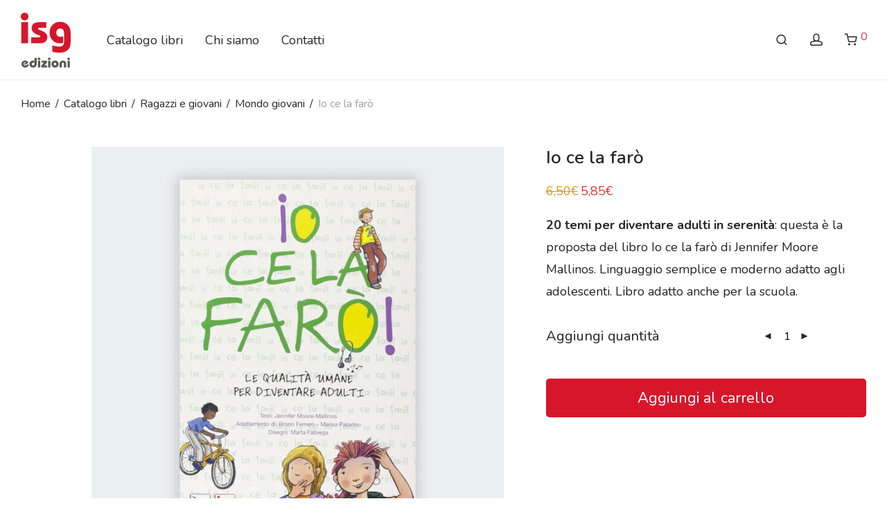

--- FILE ---
content_type: text/html; charset=UTF-8
request_url: https://www.isgedizioni.com/catalogo-libri/io-ce-la-faro/
body_size: 12065
content:
<!DOCTYPE html><html lang="it-IT" class="footer-sticky-1"><head><meta charset="UTF-8"><meta name="viewport" content="width=device-width, initial-scale=1.0, maximum-scale=1.0, user-scalable=no"><link rel="profile" href="http://gmpg.org/xfn/11"><link rel="pingback" href="https://www.isgedizioni.com/xmlrpc.php"><meta name='robots' content='index, follow, max-image-preview:large, max-snippet:-1, max-video-preview:-1' /><link media="all" href="https://www.isgedizioni.com/wp-content/cache/autoptimize/css/autoptimize_f714f08e9290a439583b88dbb3e75aca.css" rel="stylesheet"><title>Io ce la farò - ISG Edizioni</title><meta name="description" content="20 temi per diventare adulti in serenità: questa è la proposta del libro Io ce la farò di Jennifer Moore Mallinos. Adatto agli adolescenti." /><link rel="canonical" href="https://www.isgedizioni.com/catalogo-libri/io-ce-la-faro/" /><meta property="og:locale" content="it_IT" /><meta property="og:type" content="article" /><meta property="og:title" content="Io ce la farò - ISG Edizioni" /><meta property="og:description" content="20 temi per diventare adulti in serenità: questa è la proposta del libro Io ce la farò di Jennifer Moore Mallinos. Adatto agli adolescenti." /><meta property="og:url" content="https://www.isgedizioni.com/catalogo-libri/io-ce-la-faro/" /><meta property="og:site_name" content="ISG Edizioni" /><meta property="article:modified_time" content="2021-10-04T11:59:17+00:00" /><meta property="og:image" content="https://www.isgedizioni.com/wp-content/uploads/2021/10/libro-io-ce-la-faro-mallinos.jpg" /><meta property="og:image:width" content="1000" /><meta property="og:image:height" content="1000" /><meta property="og:image:type" content="image/jpeg" /><meta name="twitter:card" content="summary_large_image" /> <script type="application/ld+json" class="yoast-schema-graph">{"@context":"https://schema.org","@graph":[{"@type":"WebPage","@id":"https://www.isgedizioni.com/catalogo-libri/io-ce-la-faro/","url":"https://www.isgedizioni.com/catalogo-libri/io-ce-la-faro/","name":"Io ce la farò - ISG Edizioni","isPartOf":{"@id":"https://www.isgedizioni.com/#website"},"primaryImageOfPage":{"@id":"https://www.isgedizioni.com/catalogo-libri/io-ce-la-faro/#primaryimage"},"image":{"@id":"https://www.isgedizioni.com/catalogo-libri/io-ce-la-faro/#primaryimage"},"thumbnailUrl":"https://www.isgedizioni.com/wp-content/uploads/2021/10/libro-io-ce-la-faro-mallinos.jpg","datePublished":"2021-10-02T16:06:51+00:00","dateModified":"2021-10-04T11:59:17+00:00","description":"20 temi per diventare adulti in serenità: questa è la proposta del libro Io ce la farò di Jennifer Moore Mallinos. Adatto agli adolescenti.","breadcrumb":{"@id":"https://www.isgedizioni.com/catalogo-libri/io-ce-la-faro/#breadcrumb"},"inLanguage":"it-IT","potentialAction":[{"@type":"ReadAction","target":["https://www.isgedizioni.com/catalogo-libri/io-ce-la-faro/"]}]},{"@type":"ImageObject","inLanguage":"it-IT","@id":"https://www.isgedizioni.com/catalogo-libri/io-ce-la-faro/#primaryimage","url":"https://www.isgedizioni.com/wp-content/uploads/2021/10/libro-io-ce-la-faro-mallinos.jpg","contentUrl":"https://www.isgedizioni.com/wp-content/uploads/2021/10/libro-io-ce-la-faro-mallinos.jpg","width":1000,"height":1000},{"@type":"BreadcrumbList","@id":"https://www.isgedizioni.com/catalogo-libri/io-ce-la-faro/#breadcrumb","itemListElement":[{"@type":"ListItem","position":1,"name":"Home","item":"https://www.isgedizioni.com/"},{"@type":"ListItem","position":2,"name":"Catalogo libri","item":"https://www.isgedizioni.com/catalogo-libri/"},{"@type":"ListItem","position":3,"name":"Io ce la farò"}]},{"@type":"WebSite","@id":"https://www.isgedizioni.com/#website","url":"https://www.isgedizioni.com/","name":"ISG Edizioni","description":"Casa Editrice Cattolica","publisher":{"@id":"https://www.isgedizioni.com/#organization"},"potentialAction":[{"@type":"SearchAction","target":{"@type":"EntryPoint","urlTemplate":"https://www.isgedizioni.com/?s={search_term_string}"},"query-input":{"@type":"PropertyValueSpecification","valueRequired":true,"valueName":"search_term_string"}}],"inLanguage":"it-IT"},{"@type":"Organization","@id":"https://www.isgedizioni.com/#organization","name":"ISG Edizioni","url":"https://www.isgedizioni.com/","logo":{"@type":"ImageObject","inLanguage":"it-IT","@id":"https://www.isgedizioni.com/#/schema/logo/image/","url":"","contentUrl":"","caption":"ISG Edizioni"},"image":{"@id":"https://www.isgedizioni.com/#/schema/logo/image/"}}]}</script> <link rel='dns-prefetch' href='//cdn.iubenda.com' /><link rel='dns-prefetch' href='//fonts.googleapis.com' /><link rel='preconnect' href='https://fonts.gstatic.com' crossorigin /><link rel="alternate" type="application/rss+xml" title="ISG Edizioni &raquo; Feed" href="https://www.isgedizioni.com/feed/" /><link rel="alternate" type="application/rss+xml" title="ISG Edizioni &raquo; Feed dei commenti" href="https://www.isgedizioni.com/comments/feed/" /><link rel="alternate" title="oEmbed (JSON)" type="application/json+oembed" href="https://www.isgedizioni.com/wp-json/oembed/1.0/embed?url=https%3A%2F%2Fwww.isgedizioni.com%2Fcatalogo-libri%2Fio-ce-la-faro%2F" /><link rel="alternate" title="oEmbed (XML)" type="text/xml+oembed" href="https://www.isgedizioni.com/wp-json/oembed/1.0/embed?url=https%3A%2F%2Fwww.isgedizioni.com%2Fcatalogo-libri%2Fio-ce-la-faro%2F&#038;format=xml" /><link rel="preload" as="style" href="https://fonts.googleapis.com/css?family=Nunito:400,400,400,600,600,600,600,400,700&#038;subset=latin&#038;display=swap&#038;ver=1768833896" /><link rel="stylesheet" href="https://fonts.googleapis.com/css?family=Nunito:400,400,400,600,600,600,600,400,700&#038;subset=latin&#038;display=swap&#038;ver=1768833896" media="print" onload="this.media='all'"><noscript><link rel="stylesheet" href="https://fonts.googleapis.com/css?family=Nunito:400,400,400,600,600,600,600,400,700&#038;subset=latin&#038;display=swap&#038;ver=1768833896" /></noscript> <script  type="text/javascript" class=" _iub_cs_skip" type="text/javascript" id="iubenda-head-inline-scripts-0">var _iub = _iub || [];
_iub.csConfiguration = {"invalidateConsentWithoutLog":true,"preferenceCookie":{"expireAfter":180},"consentOnContinuedBrowsing":false,"perPurposeConsent":true,"whitelabel":false,"lang":"it","siteId":2387204,"floatingPreferencesButtonDisplay":"bottom-right","cookiePolicyId":27386900, "banner":{ "closeButtonRejects":true,"slideDown":false,"acceptButtonDisplay":true,"customizeButtonDisplay":true,"acceptButtonColor":"#dd3333","acceptButtonCaptionColor":"white","customizeButtonColor":"#dadada","customizeButtonCaptionColor":"#4d4d4d","rejectButtonDisplay":true,"rejectButtonColor":"#dadada","rejectButtonCaptionColor":"#4d4d4d","position":"float-bottom-center","textColor":"black","backgroundColor":"white","fontSizeCloseButton":"24px" }};

//# sourceURL=iubenda-head-inline-scripts-0</script> <script  type="text/javascript" charset="UTF-8" async="" class=" _iub_cs_skip" type="text/javascript" src="//cdn.iubenda.com/cs/iubenda_cs.js?ver=3.12.5" id="iubenda-head-scripts-0-js"></script> <script type="text/javascript" src="https://www.isgedizioni.com/wp-includes/js/jquery/jquery.min.js?ver=3.7.1" id="jquery-core-js"></script> <script type="text/javascript" id="wc-add-to-cart-js-extra">var wc_add_to_cart_params = {"ajax_url":"/wp-admin/admin-ajax.php","wc_ajax_url":"/?wc-ajax=%%endpoint%%","i18n_view_cart":"Visualizza carrello","cart_url":"https://www.isgedizioni.com/cart/","is_cart":"","cart_redirect_after_add":"no"};
//# sourceURL=wc-add-to-cart-js-extra</script> <script type="text/javascript" id="wc-single-product-js-extra">var wc_single_product_params = {"i18n_required_rating_text":"Seleziona una valutazione","i18n_rating_options":["1 stella su 5","2 stelle su 5","3 stelle su 5","4 stelle su 5","5 stelle su 5"],"i18n_product_gallery_trigger_text":"Visualizza la galleria di immagini a schermo intero","review_rating_required":"yes","flexslider":{"rtl":false,"animation":"fade","smoothHeight":false,"directionNav":true,"controlNav":"thumbnails","slideshow":false,"animationSpeed":300,"animationLoop":false,"allowOneSlide":false},"zoom_enabled":"","zoom_options":[],"photoswipe_enabled":"1","photoswipe_options":{"shareEl":true,"closeOnScroll":false,"history":false,"hideAnimationDuration":0,"showAnimationDuration":0,"showHideOpacity":true,"bgOpacity":1,"loop":false,"closeOnVerticalDrag":false,"barsSize":{"top":0,"bottom":0},"tapToClose":true,"tapToToggleControls":false,"shareButtons":[{"id":"facebook","label":"Share on Facebook","url":"https://www.facebook.com/sharer/sharer.php?u={{url}}"},{"id":"twitter","label":"Tweet","url":"https://twitter.com/intent/tweet?text={{text}}&url={{url}}"},{"id":"pinterest","label":"Pin it","url":"http://www.pinterest.com/pin/create/button/?url={{url}}&media={{image_url}}&description={{text}}"},{"id":"download","label":"Download image","url":"{{raw_image_url}}","download":true}]},"flexslider_enabled":"1"};
//# sourceURL=wc-single-product-js-extra</script> <script type="text/javascript" id="woocommerce-js-extra">var woocommerce_params = {"ajax_url":"/wp-admin/admin-ajax.php","wc_ajax_url":"/?wc-ajax=%%endpoint%%","i18n_password_show":"Mostra password","i18n_password_hide":"Nascondi password"};
//# sourceURL=woocommerce-js-extra</script> <script type="text/javascript" id="wc-cart-fragments-js-extra">var wc_cart_fragments_params = {"ajax_url":"/wp-admin/admin-ajax.php","wc_ajax_url":"/?wc-ajax=%%endpoint%%","cart_hash_key":"wc_cart_hash_2a899a2653329b7eb748520be49a4975","fragment_name":"wc_fragments_2a899a2653329b7eb748520be49a4975","request_timeout":"5000"};
//# sourceURL=wc-cart-fragments-js-extra</script> <script></script><link rel="https://api.w.org/" href="https://www.isgedizioni.com/wp-json/" /><link rel="alternate" title="JSON" type="application/json" href="https://www.isgedizioni.com/wp-json/wp/v2/product/1833" /><link rel="EditURI" type="application/rsd+xml" title="RSD" href="https://www.isgedizioni.com/xmlrpc.php?rsd" /><meta name="generator" content="WordPress 6.9" /><meta name="generator" content="WooCommerce 10.4.3" /><link rel='shortlink' href='https://www.isgedizioni.com/?p=1833' /><meta name="generator" content="Redux 4.5.7" /> <noscript><style>.woocommerce-product-gallery{ opacity: 1 !important; }</style></noscript><meta name="generator" content="Powered by WPBakery Page Builder - drag and drop page builder for WordPress."/><link rel="icon" href="https://www.isgedizioni.com/wp-content/uploads/2021/11/cropped-G-ISG-Tavola-disegno-3-32x32.png" sizes="32x32" /><link rel="icon" href="https://www.isgedizioni.com/wp-content/uploads/2021/11/cropped-G-ISG-Tavola-disegno-3-192x192.png" sizes="192x192" /><link rel="apple-touch-icon" href="https://www.isgedizioni.com/wp-content/uploads/2021/11/cropped-G-ISG-Tavola-disegno-3-180x180.png" /><meta name="msapplication-TileImage" content="https://www.isgedizioni.com/wp-content/uploads/2021/11/cropped-G-ISG-Tavola-disegno-3-270x270.png" /> <noscript><style>.wpb_animate_when_almost_visible { opacity: 1; }</style></noscript>  <script async src="https://www.googletagmanager.com/gtag/js?id=G-37P2WSV9TL"></script> <script>window.dataLayer = window.dataLayer || [];
        function gtag(){dataLayer.push(arguments);}
        gtag('js', new Date());

        gtag('config', 'G-37P2WSV9TL');</script> </head><body class="wp-singular product-template-default single single-product postid-1833 wp-theme-savoy wp-child-theme-isg-edizioni theme-savoy woocommerce woocommerce-page woocommerce-no-js nm-page-load-transition-0 nm-preload header-fixed header-mobile-default header-border-1 mobile-menu-layout-side mobile-menu-panels cart-panel-dark nm-shop-preloader-spinner nm-shop-scroll-enabled wpb-js-composer js-comp-ver-8.7.2 vc_responsive"><div class="nm-page-overflow"><div class="nm-page-wrap"><div class="nm-page-wrap-inner"><div id="nm-header-placeholder" class="nm-header-placeholder"></div><header id="nm-header" class="nm-header default resize-on-scroll mobile-menu-icon-bold clear"><div class="nm-header-inner"><div class="nm-header-row nm-row"><div class="nm-header-col col-xs-12"><div class="nm-header-left"><nav class="nm-mobile-menu-button-wrapper"><ul id="nm-mobile-menu-button-ul" class="nm-menu"><li class="nm-menu-offscreen menu-item-default"> <a href="#" class="nm-mobile-menu-button clicked"> <span class="nm-menu-icon"> <span class="line-1"></span> <span class="line-2"></span> <span class="line-3"></span> </span> </a></li></ul></nav><div class="nm-header-logo"> <a href="https://www.isgedizioni.com/"> <img src="https://www.isgedizioni.com/wp-content/uploads/2021/09/logo.svg" class="nm-logo" width="100" height="111" alt="ISG Edizioni"> </a></div></div><nav class="nm-main-menu"><ul id="nm-main-menu-ul" class="nm-menu"><li id="menu-item-1300" class="menu-item menu-item-type-post_type menu-item-object-page menu-item-has-children current_page_parent menu-item-1300"><a href="https://www.isgedizioni.com/catalogo-libri/">Catalogo libri</a><div class='sub-menu'><div class='nm-sub-menu-bridge'></div><ul class='nm-sub-menu-ul'><li id="menu-item-1306" class="menu-item menu-item-type-taxonomy menu-item-object-product_cat menu-item-1306"><a href="https://www.isgedizioni.com/categoria-libri/bibbia/">Bibbia</a></li><li id="menu-item-1308" class="menu-item menu-item-type-taxonomy menu-item-object-product_cat menu-item-1308"><a href="https://www.isgedizioni.com/categoria-libri/momenti-di-preghiera/">Momenti di preghiera</a></li><li id="menu-item-1309" class="menu-item menu-item-type-taxonomy menu-item-object-product_cat current-product-ancestor current-menu-parent current-product-parent menu-item-1309"><a href="https://www.isgedizioni.com/categoria-libri/ragazzi-e-giovani/">Ragazzi e giovani</a></li><li id="menu-item-1307" class="menu-item menu-item-type-taxonomy menu-item-object-product_cat menu-item-1307"><a href="https://www.isgedizioni.com/categoria-libri/diaconato/">Diaconato</a></li></ul></div></li><li id="menu-item-1304" class="menu-item menu-item-type-post_type menu-item-object-page menu-item-1304"><a href="https://www.isgedizioni.com/chi-siamo/">Chi siamo</a></li><li id="menu-item-1301" class="menu-item menu-item-type-post_type menu-item-object-page menu-item-1301"><a href="https://www.isgedizioni.com/contatti/">Contatti</a></li></ul></nav><nav class="nm-right-menu"><ul id="nm-right-menu-ul" class="nm-menu"><li class="nm-menu-search menu-item-default has-icon"><a href="#" id="nm-menu-search-btn" aria-label="Cerca"><i class="nm-font nm-font-search"></i></a></li><li class="nm-menu-account menu-item-default has-icon" aria-label="Il mio account"><a href="https://www.isgedizioni.com/my-account/" id="nm-menu-account-btn"><i class="nm-myaccount-icon nm-font nm-font-head"></i></a></li><li class="nm-menu-cart menu-item-default has-icon"><a href="https://www.isgedizioni.com/cart/" id="nm-menu-cart-btn"><i class="nm-menu-cart-icon nm-font nm-font-cart"></i> <span class="nm-menu-cart-count count nm-count-zero">0</span></a></li></ul></nav></div></div></div></header><div class="nm-header-search-holder"><div id="nm-header-search"> <a href="#" id="nm-header-search-close" class="nm-font nm-font-close2"></a><div class="nm-header-search-wrap"><div class="nm-header-search-form-wrap"><form id="nm-header-search-form" role="search" method="get" action="https://www.isgedizioni.com/"> <a id="nm-header-search-clear-button" class="button border"> <i class="nm-font-close2"></i> <span>Svuota</span> </a> <i class="nm-font nm-font-search"></i> <input type="text" id="nm-header-search-input" autocomplete="off" value="" name="s" placeholder="Cerca prodotti&hellip;" /> <input type="hidden" name="post_type" value="product" /></form></div><div id="nm-header-search-notice"><span>press <u>Enter</u> to search</span></div></div></div><div class="nm-page-overlay nm-header-search-overlay"></div></div><div class="woocommerce-notices-wrapper"></div><div id="product-1833" class="nm-single-product layout-default gallery-col-7 summary-col-5 thumbnails-vertical no-bg-color meta-layout-default tabs-layout-default product type-product post-1833 status-publish first instock product_cat-mondo-giovani product_cat-ragazzi-e-giovani has-post-thumbnail sale shipping-taxable purchasable product-type-simple"><div class="nm-single-product-bg clear"><div class="nm-single-product-top"><div class="nm-row"><div class="col-xs-9"><nav id="nm-breadcrumb" class="woocommerce-breadcrumb" itemprop="breadcrumb"><a href="https://www.isgedizioni.com">Home</a><span class="delimiter">/</span><a href="https://www.isgedizioni.com/catalogo-libri/">Catalogo libri</a><span class="delimiter">/</span><a href="https://www.isgedizioni.com/categoria-libri/ragazzi-e-giovani/">Ragazzi e giovani</a><span class="delimiter">/</span><a href="https://www.isgedizioni.com/categoria-libri/ragazzi-e-giovani/mondo-giovani/">Mondo giovani</a><span class="delimiter">/</span>Io ce la farò</nav></div><div class="col-xs-3"><div class="nm-single-product-menu"> <a href="https://www.isgedizioni.com/catalogo-libri/giovanni-paolo-ii-parla-ai-giovani/" rel="next"><i class="nm-font nm-font-media-play flip"></i></a><a href="https://www.isgedizioni.com/catalogo-libri/vangelo-secondo-marco/" rel="prev"><i class="nm-font nm-font-media-play"></i></a></div></div></div></div><div id="nm-shop-notices-wrap"></div><div class="nm-single-product-showcase"><div class="nm-single-product-summary-row nm-row"><div class="nm-single-product-summary-col col-xs-12"><div class="woocommerce-product-gallery woocommerce-product-gallery--with-images woocommerce-product-gallery--columns-4 images lightbox-enabled" data-columns="4" style="opacity: 0; transition: opacity .25s ease-in-out;"><div class="woocommerce-product-gallery__wrapper"><div data-thumb="https://www.isgedizioni.com/wp-content/uploads/2021/10/libro-io-ce-la-faro-mallinos-100x100.jpg" data-thumb-alt="Io ce la farò" data-thumb-srcset="https://www.isgedizioni.com/wp-content/uploads/2021/10/libro-io-ce-la-faro-mallinos-100x100.jpg 100w, https://www.isgedizioni.com/wp-content/uploads/2021/10/libro-io-ce-la-faro-mallinos-350x350.jpg 350w, https://www.isgedizioni.com/wp-content/uploads/2021/10/libro-io-ce-la-faro-mallinos-680x680.jpg 680w, https://www.isgedizioni.com/wp-content/uploads/2021/10/libro-io-ce-la-faro-mallinos-300x300.jpg 300w, https://www.isgedizioni.com/wp-content/uploads/2021/10/libro-io-ce-la-faro-mallinos-150x150.jpg 150w, https://www.isgedizioni.com/wp-content/uploads/2021/10/libro-io-ce-la-faro-mallinos-768x768.jpg 768w, https://www.isgedizioni.com/wp-content/uploads/2021/10/libro-io-ce-la-faro-mallinos.jpg 1000w"  data-thumb-sizes="(max-width: 100px) 100vw, 100px" class="woocommerce-product-gallery__image"><a href="https://www.isgedizioni.com/wp-content/uploads/2021/10/libro-io-ce-la-faro-mallinos.jpg"><img width="680" height="680" src="https://www.isgedizioni.com/wp-content/uploads/2021/10/libro-io-ce-la-faro-mallinos-680x680.jpg" class="wp-post-image" alt="Io ce la farò" data-caption="" data-src="https://www.isgedizioni.com/wp-content/uploads/2021/10/libro-io-ce-la-faro-mallinos.jpg" data-large_image="https://www.isgedizioni.com/wp-content/uploads/2021/10/libro-io-ce-la-faro-mallinos.jpg" data-large_image_width="1000" data-large_image_height="1000" decoding="async" fetchpriority="high" srcset="https://www.isgedizioni.com/wp-content/uploads/2021/10/libro-io-ce-la-faro-mallinos-680x680.jpg 680w, https://www.isgedizioni.com/wp-content/uploads/2021/10/libro-io-ce-la-faro-mallinos-350x350.jpg 350w, https://www.isgedizioni.com/wp-content/uploads/2021/10/libro-io-ce-la-faro-mallinos-100x100.jpg 100w, https://www.isgedizioni.com/wp-content/uploads/2021/10/libro-io-ce-la-faro-mallinos-300x300.jpg 300w, https://www.isgedizioni.com/wp-content/uploads/2021/10/libro-io-ce-la-faro-mallinos-150x150.jpg 150w, https://www.isgedizioni.com/wp-content/uploads/2021/10/libro-io-ce-la-faro-mallinos-768x768.jpg 768w, https://www.isgedizioni.com/wp-content/uploads/2021/10/libro-io-ce-la-faro-mallinos.jpg 1000w" sizes="(max-width: 680px) 100vw, 680px" /></a></div></div></div><div class="summary entry-summary"><div class="nm-product-summary-inner-col nm-product-summary-inner-col-1"><h1 class="product_title entry-title"> Io ce la farò</h1><p class="price"> <del> <span class="screen-reader-text">Il prezzo originale era: 6,50&euro;.</span><ins aria-hidden="true"><span class="woocommerce-Price-amount amount"><bdi>6,50<span class="woocommerce-Price-currencySymbol">&euro;</span></bdi></span></ins><span class="screen-reader-text">Il prezzo attuale è: 6,50&euro;.</span></del>&nbsp;<ins><span class="woocommerce-Price-amount amount"><bdi>5,85<span class="woocommerce-Price-currencySymbol">&euro;</span></bdi></span></ins></p></div><div class="nm-product-summary-inner-col nm-product-summary-inner-col-2"><div class="woocommerce-product-details__short-description entry-content"><p><strong>20 temi per diventare adulti in serenità</strong>: questa è la proposta del libro Io ce la farò di Jennifer Moore Mallinos. Linguaggio semplice e moderno adatto agli adolescenti. Libro adatto anche per la scuola.</p></div><form class="cart" action="https://www.isgedizioni.com/catalogo-libri/io-ce-la-faro/" method="post" enctype='multipart/form-data'><p class="aggiungi-quantita">Aggiungi quantità</p><div class="nm-quantity-wrap qty-show"> <label>Quantità</label> <label class="nm-qty-label-abbrev">Qta</label><div class="quantity"><div class="nm-qty-minus nm-font nm-font-media-play flip"></div> <input
 type="number"
 id="quantity_696ed6e767f02"
 class="input-text qty text"
 name="quantity"
 value="1"
 aria-label="Quantità prodotto"
 min="1"
 step="1"
 placeholder=""
 pattern="[0-9]*"
 /><div class="nm-qty-plus nm-font nm-font-media-play"></div></div></div> <button type="submit" name="add-to-cart" value="1833" class="nm-simple-add-to-cart-button single_add_to_cart_button button alt">Aggiungi al carrello</button></form><div id="ppcp-recaptcha-v2-container" style="margin:20px 0;"></div><div class="nm-product-share-wrap"></div></div></div></div></div></div></div><div class="woocommerce-tabs wc-tabs-wrapper"><div class="nm-product-tabs-col"><div class="nm-row"><div class="col-xs-12"><ul class="tabs wc-tabs" role="tablist"><li class="description_tab" id="tab-title-description" role="tab" aria-controls="tab-description"> <a href="#tab-description"> Descrizione </a></li><li class="awp-in-breve_tab" id="tab-title-awp-in-breve" role="tab" aria-controls="tab-awp-in-breve"> <a href="#tab-awp-in-breve"> In breve </a></li><li class="awp-download-estratto_tab" id="tab-title-awp-download-estratto" role="tab" aria-controls="tab-awp-download-estratto"> <a href="#tab-awp-download-estratto"> Download estratto </a></li><li class="additional_information_tab" id="tab-title-additional_information" role="tab" aria-controls="tab-additional_information"> <a href="#tab-additional_information"> Informazioni aggiuntive </a></li></ul></div></div><div class="woocommerce-Tabs-panel woocommerce-Tabs-panel--description panel wc-tab" id="tab-description" role="tabpanel" aria-labelledby="tab-title-description"><div class="nm-row"><div class="col-xs-12"><div class="nm-tabs-panel-inner entry-content"><p>Non è facile parlare agli adolescenti di qualità umane indispensabili per crescere nella maturità umana, sociale e morale.</p><p>Il presente volume, dall’impaginazione accattivante, snella e dalla ricchezza di illustrazioni, presenta 20 temi che sono altrettante proposte per diventare adulti in modo armonioso e sereno.</p><p>Con linguaggio immediato, sciolto e disinvolto, tipico dei ragazzi di questa età, vengono affrontati e discussi insieme temi di fondamentale importanza, come la sincerità, la partecipazione, l’amicizia, l’autostima, il pudore, la religiosità&#8230; e tanti altri valori.</p><p><strong>È un volume che potrebbe essere molto valido all’insegnante di religione nella Scuola o all’animatore in un campo estivo.</strong></p><p><strong>Codice EAN: </strong>9788801038064</p></div></div></div></div><div class="woocommerce-Tabs-panel woocommerce-Tabs-panel--awp-in-breve panel wc-tab" id="tab-awp-in-breve" role="tabpanel" aria-labelledby="tab-title-awp-in-breve"><div class="nm-row"><div class="col-xs-12"><div class="nm-tabs-panel-inner"><h2>In breve</h2><ul><li>Pagine: 48</li><li>Dimensioni: cm 16,5 x 24</li><li>Autrice: Jennifer Moore Mallinos</li><li>Adatto per insegnanti di religione a scuola</li><li>Adatto per campo scuola</li></ul></div></div></div></div><div class="woocommerce-Tabs-panel woocommerce-Tabs-panel--awp-download-estratto panel wc-tab" id="tab-awp-download-estratto" role="tabpanel" aria-labelledby="tab-title-awp-download-estratto"><div class="nm-row"><div class="col-xs-12"><div class="nm-tabs-panel-inner"></div></div></div></div><div class="woocommerce-Tabs-panel woocommerce-Tabs-panel--additional_information panel wc-tab" id="tab-additional_information" role="tabpanel" aria-labelledby="tab-title-additional_information"><div class="nm-row"><div class="col-xs-12"><div class="nm-tabs-panel-inner"><div class="nm-additional-information-inner"><table class="woocommerce-product-attributes shop_attributes" aria-label="Dettagli del prodotto"><tr class="woocommerce-product-attributes-item woocommerce-product-attributes-item--dimensions"><th class="woocommerce-product-attributes-item__label" scope="row">Dimensioni</th><td class="woocommerce-product-attributes-item__value">16,5 &times; 24 cm</td></tr></table></div></div></div></div></div></div></div><div id="nm-product-meta" class="product_meta"><div class="nm-row"><div class="col-xs-12"> <span class="sku_wrapper">COD: <span class="sku">9788801038064</span></span> <span class="posted_in">Categorie: <a href="https://www.isgedizioni.com/categoria-libri/ragazzi-e-giovani/mondo-giovani/" rel="tag">Mondo giovani</a>, <a href="https://www.isgedizioni.com/categoria-libri/ragazzi-e-giovani/" rel="tag">Ragazzi e giovani</a></span></div></div></div><section id="nm-related" class="related products"><div class="nm-row"><div class="col-xs-12"><h2>Prodotti correlati</h2><ul class="nm-products products xsmall-block-grid-2 small-block-grid-2 medium-block-grid-4 large-block-grid-4 grid-default layout-default attributes-position-thumbnail has-action-links"><li class="product type-product post-1785 status-publish first instock product_cat-catechesi product_cat-ragazzi-e-giovani has-post-thumbnail sale shipping-taxable purchasable product-type-simple" data-product-id="1785"><div class="nm-shop-loop-product-wrap"><div class="nm-shop-loop-thumbnail"> <a href="https://www.isgedizioni.com/catalogo-libri/alzati-va-a-ninive/" class="nm-shop-loop-thumbnail-link woocommerce-LoopProduct-link"> <img src="https://www.isgedizioni.com/wp-content/themes/savoy/assets/img/placeholder.png" data-src="https://www.isgedizioni.com/wp-content/uploads/2021/10/libro-alzati-va-a-ninive-lagarde-350x350.jpg" data-srcset="https://www.isgedizioni.com/wp-content/uploads/2021/10/libro-alzati-va-a-ninive-lagarde-350x350.jpg 350w, https://www.isgedizioni.com/wp-content/uploads/2021/10/libro-alzati-va-a-ninive-lagarde-100x100.jpg 100w, https://www.isgedizioni.com/wp-content/uploads/2021/10/libro-alzati-va-a-ninive-lagarde-680x680.jpg 680w, https://www.isgedizioni.com/wp-content/uploads/2021/10/libro-alzati-va-a-ninive-lagarde-300x300.jpg 300w, https://www.isgedizioni.com/wp-content/uploads/2021/10/libro-alzati-va-a-ninive-lagarde-150x150.jpg 150w, https://www.isgedizioni.com/wp-content/uploads/2021/10/libro-alzati-va-a-ninive-lagarde-768x768.jpg 768w, https://www.isgedizioni.com/wp-content/uploads/2021/10/libro-alzati-va-a-ninive-lagarde.jpg 1000w" alt="" sizes="(max-width: 350px) 100vw, 350px" width="350" height="350" class="attachment-woocommerce_thumbnail size-woocommerce_thumbnail wp-post-image  lazyload" /> </a></div><div class="nm-shop-loop-details"><div class="nm-shop-loop-title-price"><h3 class="woocommerce-loop-product__title"><a href="https://www.isgedizioni.com/catalogo-libri/alzati-va-a-ninive/" class="nm-shop-loop-title-link woocommerce-LoopProduct-link">Alzati, va&#8217; a Ninive</a></h3> <span class="price"><del> <span class="screen-reader-text">Il prezzo originale era: 3,50&euro;.</span><ins aria-hidden="true"><span class="woocommerce-Price-amount amount"><bdi>3,50<span class="woocommerce-Price-currencySymbol">&euro;</span></bdi></span></ins><span class="screen-reader-text">Il prezzo attuale è: 3,50&euro;.</span></del>&nbsp;<ins><span class="woocommerce-Price-amount amount"><bdi>3,15<span class="woocommerce-Price-currencySymbol">&euro;</span></bdi></span></ins></span></div><div class="nm-shop-loop-actions"> <a href="https://www.isgedizioni.com/catalogo-libri/alzati-va-a-ninive/" class="nm-quickview-btn">Show more</a></div></div></div></li><li class="product type-product post-1827 status-publish outofstock product_cat-mondo-giovani product_cat-ragazzi-e-giovani has-post-thumbnail sale shipping-taxable purchasable product-type-simple" data-product-id="1827"><div class="nm-shop-loop-product-wrap"><div class="nm-shop-loop-thumbnail"> <a href="https://www.isgedizioni.com/catalogo-libri/morale-per-ragazzi/" class="nm-shop-loop-thumbnail-link woocommerce-LoopProduct-link"> <img src="https://www.isgedizioni.com/wp-content/themes/savoy/assets/img/placeholder.png" data-src="https://www.isgedizioni.com/wp-content/uploads/2021/10/libro-morale-per-ragazzi-barres-350x350.jpg" data-srcset="https://www.isgedizioni.com/wp-content/uploads/2021/10/libro-morale-per-ragazzi-barres-350x350.jpg 350w, https://www.isgedizioni.com/wp-content/uploads/2021/10/libro-morale-per-ragazzi-barres-100x100.jpg 100w, https://www.isgedizioni.com/wp-content/uploads/2021/10/libro-morale-per-ragazzi-barres-680x680.jpg 680w, https://www.isgedizioni.com/wp-content/uploads/2021/10/libro-morale-per-ragazzi-barres-300x300.jpg 300w, https://www.isgedizioni.com/wp-content/uploads/2021/10/libro-morale-per-ragazzi-barres-150x150.jpg 150w, https://www.isgedizioni.com/wp-content/uploads/2021/10/libro-morale-per-ragazzi-barres-768x768.jpg 768w, https://www.isgedizioni.com/wp-content/uploads/2021/10/libro-morale-per-ragazzi-barres.jpg 1000w" alt="" sizes="(max-width: 350px) 100vw, 350px" width="350" height="350" class="attachment-woocommerce_thumbnail size-woocommerce_thumbnail wp-post-image  lazyload" /> </a></div><div class="nm-shop-loop-details"><div class="nm-shop-loop-title-price"><h3 class="woocommerce-loop-product__title"><a href="https://www.isgedizioni.com/catalogo-libri/morale-per-ragazzi/" class="nm-shop-loop-title-link woocommerce-LoopProduct-link">Morale per ragazzi</a></h3> <span class="price"><del> <span class="screen-reader-text">Il prezzo originale era: 6,00&euro;.</span><ins aria-hidden="true"><span class="woocommerce-Price-amount amount"><bdi>6,00<span class="woocommerce-Price-currencySymbol">&euro;</span></bdi></span></ins><span class="screen-reader-text">Il prezzo attuale è: 6,00&euro;.</span></del>&nbsp;<ins><span class="woocommerce-Price-amount amount"><bdi>5,40<span class="woocommerce-Price-currencySymbol">&euro;</span></bdi></span></ins></span></div><div class="nm-shop-loop-actions"> <a href="https://www.isgedizioni.com/catalogo-libri/morale-per-ragazzi/" class="nm-quickview-btn">Show more</a></div></div></div></li><li class="product type-product post-1810 status-publish instock product_cat-catechesi product_cat-ragazzi-e-giovani has-post-thumbnail sale shipping-taxable purchasable product-type-simple" data-product-id="1810"><div class="nm-shop-loop-product-wrap"><div class="nm-shop-loop-thumbnail"> <a href="https://www.isgedizioni.com/catalogo-libri/rinascere-in-catechesi/" class="nm-shop-loop-thumbnail-link woocommerce-LoopProduct-link"> <img src="https://www.isgedizioni.com/wp-content/themes/savoy/assets/img/placeholder.png" data-src="https://www.isgedizioni.com/wp-content/uploads/2021/10/libro-rinascere-in-catechesi-lagarde-350x350.jpg" data-srcset="https://www.isgedizioni.com/wp-content/uploads/2021/10/libro-rinascere-in-catechesi-lagarde-350x350.jpg 350w, https://www.isgedizioni.com/wp-content/uploads/2021/10/libro-rinascere-in-catechesi-lagarde-100x100.jpg 100w, https://www.isgedizioni.com/wp-content/uploads/2021/10/libro-rinascere-in-catechesi-lagarde-680x680.jpg 680w, https://www.isgedizioni.com/wp-content/uploads/2021/10/libro-rinascere-in-catechesi-lagarde-300x300.jpg 300w, https://www.isgedizioni.com/wp-content/uploads/2021/10/libro-rinascere-in-catechesi-lagarde-150x150.jpg 150w, https://www.isgedizioni.com/wp-content/uploads/2021/10/libro-rinascere-in-catechesi-lagarde-768x768.jpg 768w, https://www.isgedizioni.com/wp-content/uploads/2021/10/libro-rinascere-in-catechesi-lagarde.jpg 1000w" alt="" sizes="(max-width: 350px) 100vw, 350px" width="350" height="350" class="attachment-woocommerce_thumbnail size-woocommerce_thumbnail wp-post-image  lazyload" /> </a></div><div class="nm-shop-loop-details"><div class="nm-shop-loop-title-price"><h3 class="woocommerce-loop-product__title"><a href="https://www.isgedizioni.com/catalogo-libri/rinascere-in-catechesi/" class="nm-shop-loop-title-link woocommerce-LoopProduct-link">Rinascere in catechesi</a></h3> <span class="price"><del> <span class="screen-reader-text">Il prezzo originale era: 9,00&euro;.</span><ins aria-hidden="true"><span class="woocommerce-Price-amount amount"><bdi>9,00<span class="woocommerce-Price-currencySymbol">&euro;</span></bdi></span></ins><span class="screen-reader-text">Il prezzo attuale è: 9,00&euro;.</span></del>&nbsp;<ins><span class="woocommerce-Price-amount amount"><bdi>8,10<span class="woocommerce-Price-currencySymbol">&euro;</span></bdi></span></ins></span></div><div class="nm-shop-loop-actions"> <a href="https://www.isgedizioni.com/catalogo-libri/rinascere-in-catechesi/" class="nm-quickview-btn">Show more</a></div></div></div></li><li class="product type-product post-1780 status-publish last instock product_cat-interrogativi product_cat-ragazzi-e-giovani has-post-thumbnail sale shipping-taxable purchasable product-type-simple" data-product-id="1780"><div class="nm-shop-loop-product-wrap"><div class="nm-shop-loop-thumbnail"> <a href="https://www.isgedizioni.com/catalogo-libri/la-messa-e-un-obbligo/" class="nm-shop-loop-thumbnail-link woocommerce-LoopProduct-link"> <img src="https://www.isgedizioni.com/wp-content/themes/savoy/assets/img/placeholder.png" data-src="https://www.isgedizioni.com/wp-content/uploads/2021/10/libro-la-messa-e-un-obbligo-girolimetto-350x350.jpg" data-srcset="https://www.isgedizioni.com/wp-content/uploads/2021/10/libro-la-messa-e-un-obbligo-girolimetto-350x350.jpg 350w, https://www.isgedizioni.com/wp-content/uploads/2021/10/libro-la-messa-e-un-obbligo-girolimetto-100x100.jpg 100w, https://www.isgedizioni.com/wp-content/uploads/2021/10/libro-la-messa-e-un-obbligo-girolimetto-680x680.jpg 680w, https://www.isgedizioni.com/wp-content/uploads/2021/10/libro-la-messa-e-un-obbligo-girolimetto-300x300.jpg 300w, https://www.isgedizioni.com/wp-content/uploads/2021/10/libro-la-messa-e-un-obbligo-girolimetto-150x150.jpg 150w, https://www.isgedizioni.com/wp-content/uploads/2021/10/libro-la-messa-e-un-obbligo-girolimetto-768x768.jpg 768w, https://www.isgedizioni.com/wp-content/uploads/2021/10/libro-la-messa-e-un-obbligo-girolimetto.jpg 1000w" alt="" sizes="(max-width: 350px) 100vw, 350px" width="350" height="350" class="attachment-woocommerce_thumbnail size-woocommerce_thumbnail wp-post-image  lazyload" /> </a></div><div class="nm-shop-loop-details"><div class="nm-shop-loop-title-price"><h3 class="woocommerce-loop-product__title"><a href="https://www.isgedizioni.com/catalogo-libri/la-messa-e-un-obbligo/" class="nm-shop-loop-title-link woocommerce-LoopProduct-link">La Messa è un obbligo?</a></h3> <span class="price"><del> <span class="screen-reader-text">Il prezzo originale era: 3,50&euro;.</span><ins aria-hidden="true"><span class="woocommerce-Price-amount amount"><bdi>3,50<span class="woocommerce-Price-currencySymbol">&euro;</span></bdi></span></ins><span class="screen-reader-text">Il prezzo attuale è: 3,50&euro;.</span></del>&nbsp;<ins><span class="woocommerce-Price-amount amount"><bdi>3,15<span class="woocommerce-Price-currencySymbol">&euro;</span></bdi></span></ins></span></div><div class="nm-shop-loop-actions"> <a href="https://www.isgedizioni.com/catalogo-libri/la-messa-e-un-obbligo/" class="nm-quickview-btn">Show more</a></div></div></div></li></ul></div></div></section></div></div></div><footer id="nm-footer" class="nm-footer"><div class="nm-footer-widgets has-border clearfix"><div class="nm-footer-widgets-inner"><div class="nm-row  nm-row-boxed"><div class="col-xs-12"><ul class="nm-footer-block-grid xsmall-block-grid-1  small-block-grid-1 medium-block-grid-2 large-block-grid-4"><li id="text-3" class="widget widget_text"><h3 class="nm-widget-title">ISG Edizioni</h3><div class="textwidget"><p>Edizioni Istituto San Gaetano<br /> Via Mora 57 &#8211; 36100 Vicenza<br /> Email: <a href="mailto:isgedizioni@gmail.com">isgedizioni@gmail.com</a><br /> Telefono: <a href="tel:+39-0444-933333">0444-933333</a></p></div></li><li id="text-5" class="widget widget_text"><h3 class="nm-widget-title">Informazioni</h3><div class="textwidget"><ul><li><a href="https://www.isgedizioni.com/domande-frequenti/">Domande frequenti</a></li><li><a href="https://www.isgedizioni.com/contatti/">Contattaci</a></li></ul></div></li><li id="text-4" class="widget widget_text"><h3 class="nm-widget-title">Libri</h3><div class="textwidget"><ul><li><a href="https://www.isgedizioni.com/catalogo/">Tutti</a></li><li><a href="https://www.isgedizioni.com/categoria-libri/bibbia/">Bibbia</a></li><li><a href="https://www.isgedizioni.com/categoria-libri/momenti-di-preghiera/">Momenti di preghiera</a></li><li><a href="https://www.isgedizioni.com/categoria-libri/ragazzi-e-giovani/">Ragazzi e giovani</a></li><li><a href="https://www.isgedizioni.com/categoria-libri/diaconato/">Diaconato</a></li></ul></div></li><li id="text-6" class="widget widget_text"><h3 class="nm-widget-title">Note legali</h3><div class="textwidget"><ul><li><a href="https://www.isgedizioni.com/privacy-policy/">Privacy policy</a></li><li><a href="https://www.isgedizioni.com/cookie-policy/">Cookie policy</a></li><li><a href="https://www.isgedizioni.com/termini-e-condizioni/">Termini e condizioni</a></li><li><a href="#" class="iubenda-cs-preferences-link">Modifica preferenze cookie</a></li></ul></div></li></ul></div></div></div></div><div class="nm-footer-bar layout-default"><div class="nm-footer-bar-inner"><div class="nm-row"><div class="nm-footer-bar-left nm-footer-bar-col col-md-8 col-xs-12"><div class="nm-footer-bar-col-inner"><ul id="nm-footer-bar-menu" class="menu"></ul><div class="nm-footer-bar-text"><div class="nm-footer-bar-copyright-text"><span class="copy">&copy;</span> <span class="year">2026</span> Associazione Religiosa Maschile istituto San Gaetano - P.Iva: IT00153200241 - REA: 117833 - SDI: TO4ZHR3</div></div></div></div><div class="nm-footer-bar-right nm-footer-bar-col col-md-4 col-xs-12"><div class="nm-footer-bar-col-inner"></div></div></div></div></div></footer> <script type="speculationrules">{"prefetch":[{"source":"document","where":{"and":[{"href_matches":"/*"},{"not":{"href_matches":["/wp-*.php","/wp-admin/*","/wp-content/uploads/*","/wp-content/*","/wp-content/plugins/*","/wp-content/themes/isg-edizioni/*","/wp-content/themes/savoy/*","/*\\?(.+)"]}},{"not":{"selector_matches":"a[rel~=\"nofollow\"]"}},{"not":{"selector_matches":".no-prefetch, .no-prefetch a"}}]},"eagerness":"conservative"}]}</script> <div class="nm-mobile-menu-holder"><div id="nm-mobile-menu" class="nm-mobile-menu"><div class="nm-mobile-menu-header"><div class="nm-row"><div class="col-xs-12"><div class="nm-mobile-menu-header-inner"> <a id="nm-mobile-menu-close-button"><i class="nm-font-close2"></i></a> <a href="https://www.isgedizioni.com/my-account/" id="nm-mobile-menu-account-btn"><i class="nm-myaccount-icon nm-font nm-font-head"></i> <span>Accedi</span></a></div></div></div></div><div class="nm-mobile-menu-scroll"><div class="nm-mobile-menu-content"><div class="nm-row"><div class="nm-mobile-menu-main col-xs-12"><ul id="nm-mobile-menu-main-ul" class="menu"><li class="menu-item menu-item-type-post_type menu-item-object-page menu-item-has-children current_page_parent menu-item-1300"><a href="https://www.isgedizioni.com/catalogo-libri/">Catalogo libri</a><span class="nm-menu-toggle"></span><div class='sub-menu'><div class="nm-mobile-sub-menu-header"><a class="nm-mobile-sub-menu-back-button"><i class="nm-font-chevron-thin-up"></i>Indietro</a></div><ul class='nm-mobile-sub-menu-ul'><li class="menu-item menu-item-type-taxonomy menu-item-object-product_cat menu-item-1306"><a href="https://www.isgedizioni.com/categoria-libri/bibbia/">Bibbia</a><span class="nm-menu-toggle"></span></li><li class="menu-item menu-item-type-taxonomy menu-item-object-product_cat menu-item-1308"><a href="https://www.isgedizioni.com/categoria-libri/momenti-di-preghiera/">Momenti di preghiera</a><span class="nm-menu-toggle"></span></li><li class="menu-item menu-item-type-taxonomy menu-item-object-product_cat current-product-ancestor current-menu-parent current-product-parent menu-item-1309"><a href="https://www.isgedizioni.com/categoria-libri/ragazzi-e-giovani/">Ragazzi e giovani</a><span class="nm-menu-toggle"></span></li><li class="menu-item menu-item-type-taxonomy menu-item-object-product_cat menu-item-1307"><a href="https://www.isgedizioni.com/categoria-libri/diaconato/">Diaconato</a><span class="nm-menu-toggle"></span></li></ul></div></li><li class="menu-item menu-item-type-post_type menu-item-object-page menu-item-1304"><a href="https://www.isgedizioni.com/chi-siamo/">Chi siamo</a><span class="nm-menu-toggle"></span></li><li class="menu-item menu-item-type-post_type menu-item-object-page menu-item-1301"><a href="https://www.isgedizioni.com/contatti/">Contatti</a><span class="nm-menu-toggle"></span></li></ul></div></div></div></div></div><div class="nm-page-overlay nm-mobile-menu-overlay"></div></div><div id="nm-page-overlay" class="nm-page-overlay"></div><div id="nm-quickview" class="clearfix"></div><div id="nm-page-includes" class="quickview products" style="display:none;">&nbsp;</div> <script type="application/ld+json">{"@context":"https://schema.org/","@graph":[{"@context":"https://schema.org/","@type":"BreadcrumbList","itemListElement":[{"@type":"ListItem","position":1,"item":{"name":"Home","@id":"https://www.isgedizioni.com"}},{"@type":"ListItem","position":2,"item":{"name":"Catalogo libri","@id":"https://www.isgedizioni.com/catalogo-libri/"}},{"@type":"ListItem","position":3,"item":{"name":"Ragazzi e giovani","@id":"https://www.isgedizioni.com/categoria-libri/ragazzi-e-giovani/"}},{"@type":"ListItem","position":4,"item":{"name":"Mondo giovani","@id":"https://www.isgedizioni.com/categoria-libri/ragazzi-e-giovani/mondo-giovani/"}},{"@type":"ListItem","position":5,"item":{"name":"Io ce la far\u00f2","@id":"https://www.isgedizioni.com/catalogo-libri/io-ce-la-faro/"}}]},{"@context":"https://schema.org/","@type":"Product","@id":"https://www.isgedizioni.com/catalogo-libri/io-ce-la-faro/#product","name":"Io ce la far\u00f2","url":"https://www.isgedizioni.com/catalogo-libri/io-ce-la-faro/","description":"20 temi per diventare adulti in serenit\u00e0: questa \u00e8 la proposta del libro Io ce la far\u00f2 di Jennifer Moore Mallinos. Linguaggio semplice e moderno adatto agli adolescenti. Libro adatto anche per la scuola.","image":"https://www.isgedizioni.com/wp-content/uploads/2021/10/libro-io-ce-la-faro-mallinos.jpg","sku":"9788801038064","offers":[{"@type":"Offer","priceSpecification":[{"@type":"UnitPriceSpecification","price":"","priceCurrency":"EUR","valueAddedTaxIncluded":false,"validThrough":"2027-12-31"},{"@type":"UnitPriceSpecification","price":"6.50","priceCurrency":"EUR","valueAddedTaxIncluded":false,"validThrough":"2027-12-31","priceType":"https://schema.org/ListPrice"}],"priceValidUntil":"2027-12-31","availability":"https://schema.org/InStock","url":"https://www.isgedizioni.com/catalogo-libri/io-ce-la-faro/","seller":{"@type":"Organization","name":"ISG Edizioni","url":"https://www.isgedizioni.com"}}]}]}</script> <div id="photoswipe-fullscreen-dialog" class="nm-product-pswp pswp" tabindex="-1" role="dialog" aria-modal="true" aria-hidden="true" aria-label="Immagine a schermo intero"><div class="pswp__bg"></div><div class="pswp__scroll-wrap"><div class="pswp__container"><div class="pswp__item"></div><div class="pswp__item"></div><div class="pswp__item"></div></div><div class="pswp__ui pswp__ui--hidden"><div class="pswp__top-bar"><div class="pswp__counter"></div> <button class="pswp__button pswp__button--zoom" aria-label="Zoom avanti/indietro"></button> <button class="pswp__button pswp__button--fs" aria-label="Attivare o disattivare schermo intero"></button> <button class="pswp__button pswp__button--share nm-font nm-font-plus" aria-label="Condividi"> <button class="pswp__button pswp__button--close nm-font nm-font-close2" aria-label="Chiudi (Esc)"></button><div class="pswp__preloader nm-loader"></div></div><div class="pswp__share-modal pswp__share-modal--hidden pswp__single-tap"><div class="pswp__share-tooltip"></div></div> <button class="pswp__button pswp__button--arrow--left nm-font nm-font-angle-thin-left" aria-label="Precedente (freccia a sinistra)"></button> <button class="pswp__button pswp__button--arrow--right nm-font nm-font-angle-thin-right" aria-label="Successivo (freccia destra)"></button><div class="pswp__caption"><div class="pswp__caption__center"></div></div></div></div></div> <script type='text/javascript'>(function () {
			var c = document.body.className;
			c = c.replace(/woocommerce-no-js/, 'woocommerce-js');
			document.body.className = c;
		})();</script> <script type="text/template" id="tmpl-variation-template"><div class="woocommerce-variation-description">{{{ data.variation.variation_description }}}</div>
	<div class="woocommerce-variation-price">{{{ data.variation.price_html }}}</div>
	<div class="woocommerce-variation-availability">{{{ data.variation.availability_html }}}</div></script> <script type="text/template" id="tmpl-unavailable-variation-template"><p role="alert">Questo prodotto non è disponibile. Scegli un&#039;altra combinazione.</p></script> <script type="text/javascript" src="https://www.isgedizioni.com/wp-includes/js/dist/hooks.min.js?ver=dd5603f07f9220ed27f1" id="wp-hooks-js"></script> <script type="text/javascript" src="https://www.isgedizioni.com/wp-includes/js/dist/i18n.min.js?ver=c26c3dc7bed366793375" id="wp-i18n-js"></script> <script type="text/javascript" id="wp-i18n-js-after">wp.i18n.setLocaleData( { 'text direction\u0004ltr': [ 'ltr' ] } );
//# sourceURL=wp-i18n-js-after</script> <script type="text/javascript" id="contact-form-7-js-translations">( function( domain, translations ) {
	var localeData = translations.locale_data[ domain ] || translations.locale_data.messages;
	localeData[""].domain = domain;
	wp.i18n.setLocaleData( localeData, domain );
} )( "contact-form-7", {"translation-revision-date":"2026-01-14 20:31:08+0000","generator":"GlotPress\/4.0.3","domain":"messages","locale_data":{"messages":{"":{"domain":"messages","plural-forms":"nplurals=2; plural=n != 1;","lang":"it"},"This contact form is placed in the wrong place.":["Questo modulo di contatto \u00e8 posizionato nel posto sbagliato."],"Error:":["Errore:"]}},"comment":{"reference":"includes\/js\/index.js"}} );
//# sourceURL=contact-form-7-js-translations</script> <script type="text/javascript" id="contact-form-7-js-before">var wpcf7 = {
    "api": {
        "root": "https:\/\/www.isgedizioni.com\/wp-json\/",
        "namespace": "contact-form-7\/v1"
    }
};
//# sourceURL=contact-form-7-js-before</script> <script type="text/javascript" id="awdr-main-js-extra">var awdr_params = {"ajaxurl":"https://www.isgedizioni.com/wp-admin/admin-ajax.php","nonce":"5a47c1d454","enable_update_price_with_qty":"show_when_matched","refresh_order_review":"0","custom_target_simple_product":"","custom_target_variable_product":"","js_init_trigger":"","awdr_opacity_to_bulk_table":"","awdr_dynamic_bulk_table_status":"0","awdr_dynamic_bulk_table_off":"on","custom_simple_product_id_selector":"","custom_variable_product_id_selector":""};
//# sourceURL=awdr-main-js-extra</script> <script type="text/javascript" id="nm-core-js-extra">var nm_wp_vars = {"themeUri":"https://www.isgedizioni.com/wp-content/themes/savoy","ajaxUrl":"/wp-admin/admin-ajax.php","woocommerceAjaxUrl":"/?wc-ajax=%%endpoint%%","searchUrl":"https://www.isgedizioni.com/?s=%%nmsearchkey%%","pageLoadTransition":"0","topBarCycleInterval":"5000","headerPlaceholderSetHeight":"1","cartPanelQtyArrows":"1","cartPanelQtyThrottleTimeout":"0","cartPanelShowOnAtc":"1","cartPanelHideOnAtcScroll":"1","cartShippingMeter":"0","shopFiltersAjax":"1","shopFiltersMobileAutoClose":"1","shopFiltersPopupAutoClose":"1","shopAjaxUpdateTitle":"1","shopImageLazyLoad":"1","shopAttsSwapImage":"0","shopAttsSwapImageRevert":"1","shopAttsSwapImageOnTouch":"1","shopScrollOffset":"70","shopScrollOffsetTablet":"70","shopScrollOffsetMobile":"70","shopSearch":"1","shopSearchHeader":"1","shopSearchUrl":"https://www.isgedizioni.com/?post_type=product&s=%%nmsearchkey%%","shopSearchMinChar":"2","shopSearchAutoClose":"0","searchSuggestions":"0","searchSuggestionsInstant":"0","searchSuggestionsMax":"6","shopAjaxAddToCart":"1","shopRedirectScroll":"1","shopCustomSelect":"1","quickviewLinks":{"thumb":"","title":"","link":""},"quickViewGalleryInfinite":"0","galleryZoom":"1","galleryThumbnailsSlider":"0","shopYouTubeRelated":"1","productPinDetailsOffset":"30","productAccordionCloseOpen":"1","checkoutTacLightbox":"1","rowVideoOnTouch":"0","wpGalleryPopup":"1","touchHover":"0","pushStateMobile":"1","infloadBuffer":"0","infloadBufferBlog":"0","infloadPreserveScrollPos":"1","infloadSnapbackCache":"0","infloadSnapbackCacheLinks":""};
//# sourceURL=nm-core-js-extra</script> <script type="text/javascript" id="wc-order-attribution-js-extra">var wc_order_attribution = {"params":{"lifetime":1.0000000000000000818030539140313095458623138256371021270751953125e-5,"session":30,"base64":false,"ajaxurl":"https://www.isgedizioni.com/wp-admin/admin-ajax.php","prefix":"wc_order_attribution_","allowTracking":true},"fields":{"source_type":"current.typ","referrer":"current_add.rf","utm_campaign":"current.cmp","utm_source":"current.src","utm_medium":"current.mdm","utm_content":"current.cnt","utm_id":"current.id","utm_term":"current.trm","utm_source_platform":"current.plt","utm_creative_format":"current.fmt","utm_marketing_tactic":"current.tct","session_entry":"current_add.ep","session_start_time":"current_add.fd","session_pages":"session.pgs","session_count":"udata.vst","user_agent":"udata.uag"}};
//# sourceURL=wc-order-attribution-js-extra</script> <script type="text/javascript" src="https://www.google.com/recaptcha/api.js?render=6LfLu08dAAAAAKiCCCiO3sM0nnoa27BglZMHFQT9&amp;ver=3.0" id="google-recaptcha-js"></script> <script type="text/javascript" src="https://www.isgedizioni.com/wp-includes/js/dist/vendor/wp-polyfill.min.js?ver=3.15.0" id="wp-polyfill-js"></script> <script type="text/javascript" id="wpcf7-recaptcha-js-before">var wpcf7_recaptcha = {
    "sitekey": "6LfLu08dAAAAAKiCCCiO3sM0nnoa27BglZMHFQT9",
    "actions": {
        "homepage": "homepage",
        "contactform": "contactform"
    }
};
//# sourceURL=wpcf7-recaptcha-js-before</script> <script type="text/javascript" id="wp-util-js-extra">var _wpUtilSettings = {"ajax":{"url":"/wp-admin/admin-ajax.php"}};
//# sourceURL=wp-util-js-extra</script> <script type="text/javascript" id="wc-add-to-cart-variation-js-extra">var wc_add_to_cart_variation_params = {"wc_ajax_url":"/?wc-ajax=%%endpoint%%","i18n_no_matching_variations_text":"Nessun prodotto corrisponde alla tua scelta. Prova con un'altra combinazione.","i18n_make_a_selection_text":"Seleziona le opzioni del prodotto prima di aggiungerlo al carrello.","i18n_unavailable_text":"Questo prodotto non \u00e8 disponibile. Scegli un'altra combinazione.","i18n_reset_alert_text":"La tua selezione \u00e8 stata azzerata. Seleziona le opzioni del prodotto prima di aggiungerlo al carrello."};
//# sourceURL=wc-add-to-cart-variation-js-extra</script> <script id="wp-emoji-settings" type="application/json">{"baseUrl":"https://s.w.org/images/core/emoji/17.0.2/72x72/","ext":".png","svgUrl":"https://s.w.org/images/core/emoji/17.0.2/svg/","svgExt":".svg","source":{"concatemoji":"https://www.isgedizioni.com/wp-includes/js/wp-emoji-release.min.js?ver=6.9"}}</script> <script type="module">/*! This file is auto-generated */
const a=JSON.parse(document.getElementById("wp-emoji-settings").textContent),o=(window._wpemojiSettings=a,"wpEmojiSettingsSupports"),s=["flag","emoji"];function i(e){try{var t={supportTests:e,timestamp:(new Date).valueOf()};sessionStorage.setItem(o,JSON.stringify(t))}catch(e){}}function c(e,t,n){e.clearRect(0,0,e.canvas.width,e.canvas.height),e.fillText(t,0,0);t=new Uint32Array(e.getImageData(0,0,e.canvas.width,e.canvas.height).data);e.clearRect(0,0,e.canvas.width,e.canvas.height),e.fillText(n,0,0);const a=new Uint32Array(e.getImageData(0,0,e.canvas.width,e.canvas.height).data);return t.every((e,t)=>e===a[t])}function p(e,t){e.clearRect(0,0,e.canvas.width,e.canvas.height),e.fillText(t,0,0);var n=e.getImageData(16,16,1,1);for(let e=0;e<n.data.length;e++)if(0!==n.data[e])return!1;return!0}function u(e,t,n,a){switch(t){case"flag":return n(e,"\ud83c\udff3\ufe0f\u200d\u26a7\ufe0f","\ud83c\udff3\ufe0f\u200b\u26a7\ufe0f")?!1:!n(e,"\ud83c\udde8\ud83c\uddf6","\ud83c\udde8\u200b\ud83c\uddf6")&&!n(e,"\ud83c\udff4\udb40\udc67\udb40\udc62\udb40\udc65\udb40\udc6e\udb40\udc67\udb40\udc7f","\ud83c\udff4\u200b\udb40\udc67\u200b\udb40\udc62\u200b\udb40\udc65\u200b\udb40\udc6e\u200b\udb40\udc67\u200b\udb40\udc7f");case"emoji":return!a(e,"\ud83e\u1fac8")}return!1}function f(e,t,n,a){let r;const o=(r="undefined"!=typeof WorkerGlobalScope&&self instanceof WorkerGlobalScope?new OffscreenCanvas(300,150):document.createElement("canvas")).getContext("2d",{willReadFrequently:!0}),s=(o.textBaseline="top",o.font="600 32px Arial",{});return e.forEach(e=>{s[e]=t(o,e,n,a)}),s}function r(e){var t=document.createElement("script");t.src=e,t.defer=!0,document.head.appendChild(t)}a.supports={everything:!0,everythingExceptFlag:!0},new Promise(t=>{let n=function(){try{var e=JSON.parse(sessionStorage.getItem(o));if("object"==typeof e&&"number"==typeof e.timestamp&&(new Date).valueOf()<e.timestamp+604800&&"object"==typeof e.supportTests)return e.supportTests}catch(e){}return null}();if(!n){if("undefined"!=typeof Worker&&"undefined"!=typeof OffscreenCanvas&&"undefined"!=typeof URL&&URL.createObjectURL&&"undefined"!=typeof Blob)try{var e="postMessage("+f.toString()+"("+[JSON.stringify(s),u.toString(),c.toString(),p.toString()].join(",")+"));",a=new Blob([e],{type:"text/javascript"});const r=new Worker(URL.createObjectURL(a),{name:"wpTestEmojiSupports"});return void(r.onmessage=e=>{i(n=e.data),r.terminate(),t(n)})}catch(e){}i(n=f(s,u,c,p))}t(n)}).then(e=>{for(const n in e)a.supports[n]=e[n],a.supports.everything=a.supports.everything&&a.supports[n],"flag"!==n&&(a.supports.everythingExceptFlag=a.supports.everythingExceptFlag&&a.supports[n]);var t;a.supports.everythingExceptFlag=a.supports.everythingExceptFlag&&!a.supports.flag,a.supports.everything||((t=a.source||{}).concatemoji?r(t.concatemoji):t.wpemoji&&t.twemoji&&(r(t.twemoji),r(t.wpemoji)))});
//# sourceURL=https://www.isgedizioni.com/wp-includes/js/wp-emoji-loader.min.js</script> <script></script> </div>  <script defer src="https://www.isgedizioni.com/wp-content/cache/autoptimize/js/autoptimize_8781bf19a31a39dc2f3ebcab70e194d5.js"></script></body></html>

--- FILE ---
content_type: text/html; charset=utf-8
request_url: https://www.google.com/recaptcha/api2/anchor?ar=1&k=6LfLu08dAAAAAKiCCCiO3sM0nnoa27BglZMHFQT9&co=aHR0cHM6Ly93d3cuaXNnZWRpemlvbmkuY29tOjQ0Mw..&hl=en&v=PoyoqOPhxBO7pBk68S4YbpHZ&size=invisible&anchor-ms=20000&execute-ms=30000&cb=zfm2j1w1g95k
body_size: 48509
content:
<!DOCTYPE HTML><html dir="ltr" lang="en"><head><meta http-equiv="Content-Type" content="text/html; charset=UTF-8">
<meta http-equiv="X-UA-Compatible" content="IE=edge">
<title>reCAPTCHA</title>
<style type="text/css">
/* cyrillic-ext */
@font-face {
  font-family: 'Roboto';
  font-style: normal;
  font-weight: 400;
  font-stretch: 100%;
  src: url(//fonts.gstatic.com/s/roboto/v48/KFO7CnqEu92Fr1ME7kSn66aGLdTylUAMa3GUBHMdazTgWw.woff2) format('woff2');
  unicode-range: U+0460-052F, U+1C80-1C8A, U+20B4, U+2DE0-2DFF, U+A640-A69F, U+FE2E-FE2F;
}
/* cyrillic */
@font-face {
  font-family: 'Roboto';
  font-style: normal;
  font-weight: 400;
  font-stretch: 100%;
  src: url(//fonts.gstatic.com/s/roboto/v48/KFO7CnqEu92Fr1ME7kSn66aGLdTylUAMa3iUBHMdazTgWw.woff2) format('woff2');
  unicode-range: U+0301, U+0400-045F, U+0490-0491, U+04B0-04B1, U+2116;
}
/* greek-ext */
@font-face {
  font-family: 'Roboto';
  font-style: normal;
  font-weight: 400;
  font-stretch: 100%;
  src: url(//fonts.gstatic.com/s/roboto/v48/KFO7CnqEu92Fr1ME7kSn66aGLdTylUAMa3CUBHMdazTgWw.woff2) format('woff2');
  unicode-range: U+1F00-1FFF;
}
/* greek */
@font-face {
  font-family: 'Roboto';
  font-style: normal;
  font-weight: 400;
  font-stretch: 100%;
  src: url(//fonts.gstatic.com/s/roboto/v48/KFO7CnqEu92Fr1ME7kSn66aGLdTylUAMa3-UBHMdazTgWw.woff2) format('woff2');
  unicode-range: U+0370-0377, U+037A-037F, U+0384-038A, U+038C, U+038E-03A1, U+03A3-03FF;
}
/* math */
@font-face {
  font-family: 'Roboto';
  font-style: normal;
  font-weight: 400;
  font-stretch: 100%;
  src: url(//fonts.gstatic.com/s/roboto/v48/KFO7CnqEu92Fr1ME7kSn66aGLdTylUAMawCUBHMdazTgWw.woff2) format('woff2');
  unicode-range: U+0302-0303, U+0305, U+0307-0308, U+0310, U+0312, U+0315, U+031A, U+0326-0327, U+032C, U+032F-0330, U+0332-0333, U+0338, U+033A, U+0346, U+034D, U+0391-03A1, U+03A3-03A9, U+03B1-03C9, U+03D1, U+03D5-03D6, U+03F0-03F1, U+03F4-03F5, U+2016-2017, U+2034-2038, U+203C, U+2040, U+2043, U+2047, U+2050, U+2057, U+205F, U+2070-2071, U+2074-208E, U+2090-209C, U+20D0-20DC, U+20E1, U+20E5-20EF, U+2100-2112, U+2114-2115, U+2117-2121, U+2123-214F, U+2190, U+2192, U+2194-21AE, U+21B0-21E5, U+21F1-21F2, U+21F4-2211, U+2213-2214, U+2216-22FF, U+2308-230B, U+2310, U+2319, U+231C-2321, U+2336-237A, U+237C, U+2395, U+239B-23B7, U+23D0, U+23DC-23E1, U+2474-2475, U+25AF, U+25B3, U+25B7, U+25BD, U+25C1, U+25CA, U+25CC, U+25FB, U+266D-266F, U+27C0-27FF, U+2900-2AFF, U+2B0E-2B11, U+2B30-2B4C, U+2BFE, U+3030, U+FF5B, U+FF5D, U+1D400-1D7FF, U+1EE00-1EEFF;
}
/* symbols */
@font-face {
  font-family: 'Roboto';
  font-style: normal;
  font-weight: 400;
  font-stretch: 100%;
  src: url(//fonts.gstatic.com/s/roboto/v48/KFO7CnqEu92Fr1ME7kSn66aGLdTylUAMaxKUBHMdazTgWw.woff2) format('woff2');
  unicode-range: U+0001-000C, U+000E-001F, U+007F-009F, U+20DD-20E0, U+20E2-20E4, U+2150-218F, U+2190, U+2192, U+2194-2199, U+21AF, U+21E6-21F0, U+21F3, U+2218-2219, U+2299, U+22C4-22C6, U+2300-243F, U+2440-244A, U+2460-24FF, U+25A0-27BF, U+2800-28FF, U+2921-2922, U+2981, U+29BF, U+29EB, U+2B00-2BFF, U+4DC0-4DFF, U+FFF9-FFFB, U+10140-1018E, U+10190-1019C, U+101A0, U+101D0-101FD, U+102E0-102FB, U+10E60-10E7E, U+1D2C0-1D2D3, U+1D2E0-1D37F, U+1F000-1F0FF, U+1F100-1F1AD, U+1F1E6-1F1FF, U+1F30D-1F30F, U+1F315, U+1F31C, U+1F31E, U+1F320-1F32C, U+1F336, U+1F378, U+1F37D, U+1F382, U+1F393-1F39F, U+1F3A7-1F3A8, U+1F3AC-1F3AF, U+1F3C2, U+1F3C4-1F3C6, U+1F3CA-1F3CE, U+1F3D4-1F3E0, U+1F3ED, U+1F3F1-1F3F3, U+1F3F5-1F3F7, U+1F408, U+1F415, U+1F41F, U+1F426, U+1F43F, U+1F441-1F442, U+1F444, U+1F446-1F449, U+1F44C-1F44E, U+1F453, U+1F46A, U+1F47D, U+1F4A3, U+1F4B0, U+1F4B3, U+1F4B9, U+1F4BB, U+1F4BF, U+1F4C8-1F4CB, U+1F4D6, U+1F4DA, U+1F4DF, U+1F4E3-1F4E6, U+1F4EA-1F4ED, U+1F4F7, U+1F4F9-1F4FB, U+1F4FD-1F4FE, U+1F503, U+1F507-1F50B, U+1F50D, U+1F512-1F513, U+1F53E-1F54A, U+1F54F-1F5FA, U+1F610, U+1F650-1F67F, U+1F687, U+1F68D, U+1F691, U+1F694, U+1F698, U+1F6AD, U+1F6B2, U+1F6B9-1F6BA, U+1F6BC, U+1F6C6-1F6CF, U+1F6D3-1F6D7, U+1F6E0-1F6EA, U+1F6F0-1F6F3, U+1F6F7-1F6FC, U+1F700-1F7FF, U+1F800-1F80B, U+1F810-1F847, U+1F850-1F859, U+1F860-1F887, U+1F890-1F8AD, U+1F8B0-1F8BB, U+1F8C0-1F8C1, U+1F900-1F90B, U+1F93B, U+1F946, U+1F984, U+1F996, U+1F9E9, U+1FA00-1FA6F, U+1FA70-1FA7C, U+1FA80-1FA89, U+1FA8F-1FAC6, U+1FACE-1FADC, U+1FADF-1FAE9, U+1FAF0-1FAF8, U+1FB00-1FBFF;
}
/* vietnamese */
@font-face {
  font-family: 'Roboto';
  font-style: normal;
  font-weight: 400;
  font-stretch: 100%;
  src: url(//fonts.gstatic.com/s/roboto/v48/KFO7CnqEu92Fr1ME7kSn66aGLdTylUAMa3OUBHMdazTgWw.woff2) format('woff2');
  unicode-range: U+0102-0103, U+0110-0111, U+0128-0129, U+0168-0169, U+01A0-01A1, U+01AF-01B0, U+0300-0301, U+0303-0304, U+0308-0309, U+0323, U+0329, U+1EA0-1EF9, U+20AB;
}
/* latin-ext */
@font-face {
  font-family: 'Roboto';
  font-style: normal;
  font-weight: 400;
  font-stretch: 100%;
  src: url(//fonts.gstatic.com/s/roboto/v48/KFO7CnqEu92Fr1ME7kSn66aGLdTylUAMa3KUBHMdazTgWw.woff2) format('woff2');
  unicode-range: U+0100-02BA, U+02BD-02C5, U+02C7-02CC, U+02CE-02D7, U+02DD-02FF, U+0304, U+0308, U+0329, U+1D00-1DBF, U+1E00-1E9F, U+1EF2-1EFF, U+2020, U+20A0-20AB, U+20AD-20C0, U+2113, U+2C60-2C7F, U+A720-A7FF;
}
/* latin */
@font-face {
  font-family: 'Roboto';
  font-style: normal;
  font-weight: 400;
  font-stretch: 100%;
  src: url(//fonts.gstatic.com/s/roboto/v48/KFO7CnqEu92Fr1ME7kSn66aGLdTylUAMa3yUBHMdazQ.woff2) format('woff2');
  unicode-range: U+0000-00FF, U+0131, U+0152-0153, U+02BB-02BC, U+02C6, U+02DA, U+02DC, U+0304, U+0308, U+0329, U+2000-206F, U+20AC, U+2122, U+2191, U+2193, U+2212, U+2215, U+FEFF, U+FFFD;
}
/* cyrillic-ext */
@font-face {
  font-family: 'Roboto';
  font-style: normal;
  font-weight: 500;
  font-stretch: 100%;
  src: url(//fonts.gstatic.com/s/roboto/v48/KFO7CnqEu92Fr1ME7kSn66aGLdTylUAMa3GUBHMdazTgWw.woff2) format('woff2');
  unicode-range: U+0460-052F, U+1C80-1C8A, U+20B4, U+2DE0-2DFF, U+A640-A69F, U+FE2E-FE2F;
}
/* cyrillic */
@font-face {
  font-family: 'Roboto';
  font-style: normal;
  font-weight: 500;
  font-stretch: 100%;
  src: url(//fonts.gstatic.com/s/roboto/v48/KFO7CnqEu92Fr1ME7kSn66aGLdTylUAMa3iUBHMdazTgWw.woff2) format('woff2');
  unicode-range: U+0301, U+0400-045F, U+0490-0491, U+04B0-04B1, U+2116;
}
/* greek-ext */
@font-face {
  font-family: 'Roboto';
  font-style: normal;
  font-weight: 500;
  font-stretch: 100%;
  src: url(//fonts.gstatic.com/s/roboto/v48/KFO7CnqEu92Fr1ME7kSn66aGLdTylUAMa3CUBHMdazTgWw.woff2) format('woff2');
  unicode-range: U+1F00-1FFF;
}
/* greek */
@font-face {
  font-family: 'Roboto';
  font-style: normal;
  font-weight: 500;
  font-stretch: 100%;
  src: url(//fonts.gstatic.com/s/roboto/v48/KFO7CnqEu92Fr1ME7kSn66aGLdTylUAMa3-UBHMdazTgWw.woff2) format('woff2');
  unicode-range: U+0370-0377, U+037A-037F, U+0384-038A, U+038C, U+038E-03A1, U+03A3-03FF;
}
/* math */
@font-face {
  font-family: 'Roboto';
  font-style: normal;
  font-weight: 500;
  font-stretch: 100%;
  src: url(//fonts.gstatic.com/s/roboto/v48/KFO7CnqEu92Fr1ME7kSn66aGLdTylUAMawCUBHMdazTgWw.woff2) format('woff2');
  unicode-range: U+0302-0303, U+0305, U+0307-0308, U+0310, U+0312, U+0315, U+031A, U+0326-0327, U+032C, U+032F-0330, U+0332-0333, U+0338, U+033A, U+0346, U+034D, U+0391-03A1, U+03A3-03A9, U+03B1-03C9, U+03D1, U+03D5-03D6, U+03F0-03F1, U+03F4-03F5, U+2016-2017, U+2034-2038, U+203C, U+2040, U+2043, U+2047, U+2050, U+2057, U+205F, U+2070-2071, U+2074-208E, U+2090-209C, U+20D0-20DC, U+20E1, U+20E5-20EF, U+2100-2112, U+2114-2115, U+2117-2121, U+2123-214F, U+2190, U+2192, U+2194-21AE, U+21B0-21E5, U+21F1-21F2, U+21F4-2211, U+2213-2214, U+2216-22FF, U+2308-230B, U+2310, U+2319, U+231C-2321, U+2336-237A, U+237C, U+2395, U+239B-23B7, U+23D0, U+23DC-23E1, U+2474-2475, U+25AF, U+25B3, U+25B7, U+25BD, U+25C1, U+25CA, U+25CC, U+25FB, U+266D-266F, U+27C0-27FF, U+2900-2AFF, U+2B0E-2B11, U+2B30-2B4C, U+2BFE, U+3030, U+FF5B, U+FF5D, U+1D400-1D7FF, U+1EE00-1EEFF;
}
/* symbols */
@font-face {
  font-family: 'Roboto';
  font-style: normal;
  font-weight: 500;
  font-stretch: 100%;
  src: url(//fonts.gstatic.com/s/roboto/v48/KFO7CnqEu92Fr1ME7kSn66aGLdTylUAMaxKUBHMdazTgWw.woff2) format('woff2');
  unicode-range: U+0001-000C, U+000E-001F, U+007F-009F, U+20DD-20E0, U+20E2-20E4, U+2150-218F, U+2190, U+2192, U+2194-2199, U+21AF, U+21E6-21F0, U+21F3, U+2218-2219, U+2299, U+22C4-22C6, U+2300-243F, U+2440-244A, U+2460-24FF, U+25A0-27BF, U+2800-28FF, U+2921-2922, U+2981, U+29BF, U+29EB, U+2B00-2BFF, U+4DC0-4DFF, U+FFF9-FFFB, U+10140-1018E, U+10190-1019C, U+101A0, U+101D0-101FD, U+102E0-102FB, U+10E60-10E7E, U+1D2C0-1D2D3, U+1D2E0-1D37F, U+1F000-1F0FF, U+1F100-1F1AD, U+1F1E6-1F1FF, U+1F30D-1F30F, U+1F315, U+1F31C, U+1F31E, U+1F320-1F32C, U+1F336, U+1F378, U+1F37D, U+1F382, U+1F393-1F39F, U+1F3A7-1F3A8, U+1F3AC-1F3AF, U+1F3C2, U+1F3C4-1F3C6, U+1F3CA-1F3CE, U+1F3D4-1F3E0, U+1F3ED, U+1F3F1-1F3F3, U+1F3F5-1F3F7, U+1F408, U+1F415, U+1F41F, U+1F426, U+1F43F, U+1F441-1F442, U+1F444, U+1F446-1F449, U+1F44C-1F44E, U+1F453, U+1F46A, U+1F47D, U+1F4A3, U+1F4B0, U+1F4B3, U+1F4B9, U+1F4BB, U+1F4BF, U+1F4C8-1F4CB, U+1F4D6, U+1F4DA, U+1F4DF, U+1F4E3-1F4E6, U+1F4EA-1F4ED, U+1F4F7, U+1F4F9-1F4FB, U+1F4FD-1F4FE, U+1F503, U+1F507-1F50B, U+1F50D, U+1F512-1F513, U+1F53E-1F54A, U+1F54F-1F5FA, U+1F610, U+1F650-1F67F, U+1F687, U+1F68D, U+1F691, U+1F694, U+1F698, U+1F6AD, U+1F6B2, U+1F6B9-1F6BA, U+1F6BC, U+1F6C6-1F6CF, U+1F6D3-1F6D7, U+1F6E0-1F6EA, U+1F6F0-1F6F3, U+1F6F7-1F6FC, U+1F700-1F7FF, U+1F800-1F80B, U+1F810-1F847, U+1F850-1F859, U+1F860-1F887, U+1F890-1F8AD, U+1F8B0-1F8BB, U+1F8C0-1F8C1, U+1F900-1F90B, U+1F93B, U+1F946, U+1F984, U+1F996, U+1F9E9, U+1FA00-1FA6F, U+1FA70-1FA7C, U+1FA80-1FA89, U+1FA8F-1FAC6, U+1FACE-1FADC, U+1FADF-1FAE9, U+1FAF0-1FAF8, U+1FB00-1FBFF;
}
/* vietnamese */
@font-face {
  font-family: 'Roboto';
  font-style: normal;
  font-weight: 500;
  font-stretch: 100%;
  src: url(//fonts.gstatic.com/s/roboto/v48/KFO7CnqEu92Fr1ME7kSn66aGLdTylUAMa3OUBHMdazTgWw.woff2) format('woff2');
  unicode-range: U+0102-0103, U+0110-0111, U+0128-0129, U+0168-0169, U+01A0-01A1, U+01AF-01B0, U+0300-0301, U+0303-0304, U+0308-0309, U+0323, U+0329, U+1EA0-1EF9, U+20AB;
}
/* latin-ext */
@font-face {
  font-family: 'Roboto';
  font-style: normal;
  font-weight: 500;
  font-stretch: 100%;
  src: url(//fonts.gstatic.com/s/roboto/v48/KFO7CnqEu92Fr1ME7kSn66aGLdTylUAMa3KUBHMdazTgWw.woff2) format('woff2');
  unicode-range: U+0100-02BA, U+02BD-02C5, U+02C7-02CC, U+02CE-02D7, U+02DD-02FF, U+0304, U+0308, U+0329, U+1D00-1DBF, U+1E00-1E9F, U+1EF2-1EFF, U+2020, U+20A0-20AB, U+20AD-20C0, U+2113, U+2C60-2C7F, U+A720-A7FF;
}
/* latin */
@font-face {
  font-family: 'Roboto';
  font-style: normal;
  font-weight: 500;
  font-stretch: 100%;
  src: url(//fonts.gstatic.com/s/roboto/v48/KFO7CnqEu92Fr1ME7kSn66aGLdTylUAMa3yUBHMdazQ.woff2) format('woff2');
  unicode-range: U+0000-00FF, U+0131, U+0152-0153, U+02BB-02BC, U+02C6, U+02DA, U+02DC, U+0304, U+0308, U+0329, U+2000-206F, U+20AC, U+2122, U+2191, U+2193, U+2212, U+2215, U+FEFF, U+FFFD;
}
/* cyrillic-ext */
@font-face {
  font-family: 'Roboto';
  font-style: normal;
  font-weight: 900;
  font-stretch: 100%;
  src: url(//fonts.gstatic.com/s/roboto/v48/KFO7CnqEu92Fr1ME7kSn66aGLdTylUAMa3GUBHMdazTgWw.woff2) format('woff2');
  unicode-range: U+0460-052F, U+1C80-1C8A, U+20B4, U+2DE0-2DFF, U+A640-A69F, U+FE2E-FE2F;
}
/* cyrillic */
@font-face {
  font-family: 'Roboto';
  font-style: normal;
  font-weight: 900;
  font-stretch: 100%;
  src: url(//fonts.gstatic.com/s/roboto/v48/KFO7CnqEu92Fr1ME7kSn66aGLdTylUAMa3iUBHMdazTgWw.woff2) format('woff2');
  unicode-range: U+0301, U+0400-045F, U+0490-0491, U+04B0-04B1, U+2116;
}
/* greek-ext */
@font-face {
  font-family: 'Roboto';
  font-style: normal;
  font-weight: 900;
  font-stretch: 100%;
  src: url(//fonts.gstatic.com/s/roboto/v48/KFO7CnqEu92Fr1ME7kSn66aGLdTylUAMa3CUBHMdazTgWw.woff2) format('woff2');
  unicode-range: U+1F00-1FFF;
}
/* greek */
@font-face {
  font-family: 'Roboto';
  font-style: normal;
  font-weight: 900;
  font-stretch: 100%;
  src: url(//fonts.gstatic.com/s/roboto/v48/KFO7CnqEu92Fr1ME7kSn66aGLdTylUAMa3-UBHMdazTgWw.woff2) format('woff2');
  unicode-range: U+0370-0377, U+037A-037F, U+0384-038A, U+038C, U+038E-03A1, U+03A3-03FF;
}
/* math */
@font-face {
  font-family: 'Roboto';
  font-style: normal;
  font-weight: 900;
  font-stretch: 100%;
  src: url(//fonts.gstatic.com/s/roboto/v48/KFO7CnqEu92Fr1ME7kSn66aGLdTylUAMawCUBHMdazTgWw.woff2) format('woff2');
  unicode-range: U+0302-0303, U+0305, U+0307-0308, U+0310, U+0312, U+0315, U+031A, U+0326-0327, U+032C, U+032F-0330, U+0332-0333, U+0338, U+033A, U+0346, U+034D, U+0391-03A1, U+03A3-03A9, U+03B1-03C9, U+03D1, U+03D5-03D6, U+03F0-03F1, U+03F4-03F5, U+2016-2017, U+2034-2038, U+203C, U+2040, U+2043, U+2047, U+2050, U+2057, U+205F, U+2070-2071, U+2074-208E, U+2090-209C, U+20D0-20DC, U+20E1, U+20E5-20EF, U+2100-2112, U+2114-2115, U+2117-2121, U+2123-214F, U+2190, U+2192, U+2194-21AE, U+21B0-21E5, U+21F1-21F2, U+21F4-2211, U+2213-2214, U+2216-22FF, U+2308-230B, U+2310, U+2319, U+231C-2321, U+2336-237A, U+237C, U+2395, U+239B-23B7, U+23D0, U+23DC-23E1, U+2474-2475, U+25AF, U+25B3, U+25B7, U+25BD, U+25C1, U+25CA, U+25CC, U+25FB, U+266D-266F, U+27C0-27FF, U+2900-2AFF, U+2B0E-2B11, U+2B30-2B4C, U+2BFE, U+3030, U+FF5B, U+FF5D, U+1D400-1D7FF, U+1EE00-1EEFF;
}
/* symbols */
@font-face {
  font-family: 'Roboto';
  font-style: normal;
  font-weight: 900;
  font-stretch: 100%;
  src: url(//fonts.gstatic.com/s/roboto/v48/KFO7CnqEu92Fr1ME7kSn66aGLdTylUAMaxKUBHMdazTgWw.woff2) format('woff2');
  unicode-range: U+0001-000C, U+000E-001F, U+007F-009F, U+20DD-20E0, U+20E2-20E4, U+2150-218F, U+2190, U+2192, U+2194-2199, U+21AF, U+21E6-21F0, U+21F3, U+2218-2219, U+2299, U+22C4-22C6, U+2300-243F, U+2440-244A, U+2460-24FF, U+25A0-27BF, U+2800-28FF, U+2921-2922, U+2981, U+29BF, U+29EB, U+2B00-2BFF, U+4DC0-4DFF, U+FFF9-FFFB, U+10140-1018E, U+10190-1019C, U+101A0, U+101D0-101FD, U+102E0-102FB, U+10E60-10E7E, U+1D2C0-1D2D3, U+1D2E0-1D37F, U+1F000-1F0FF, U+1F100-1F1AD, U+1F1E6-1F1FF, U+1F30D-1F30F, U+1F315, U+1F31C, U+1F31E, U+1F320-1F32C, U+1F336, U+1F378, U+1F37D, U+1F382, U+1F393-1F39F, U+1F3A7-1F3A8, U+1F3AC-1F3AF, U+1F3C2, U+1F3C4-1F3C6, U+1F3CA-1F3CE, U+1F3D4-1F3E0, U+1F3ED, U+1F3F1-1F3F3, U+1F3F5-1F3F7, U+1F408, U+1F415, U+1F41F, U+1F426, U+1F43F, U+1F441-1F442, U+1F444, U+1F446-1F449, U+1F44C-1F44E, U+1F453, U+1F46A, U+1F47D, U+1F4A3, U+1F4B0, U+1F4B3, U+1F4B9, U+1F4BB, U+1F4BF, U+1F4C8-1F4CB, U+1F4D6, U+1F4DA, U+1F4DF, U+1F4E3-1F4E6, U+1F4EA-1F4ED, U+1F4F7, U+1F4F9-1F4FB, U+1F4FD-1F4FE, U+1F503, U+1F507-1F50B, U+1F50D, U+1F512-1F513, U+1F53E-1F54A, U+1F54F-1F5FA, U+1F610, U+1F650-1F67F, U+1F687, U+1F68D, U+1F691, U+1F694, U+1F698, U+1F6AD, U+1F6B2, U+1F6B9-1F6BA, U+1F6BC, U+1F6C6-1F6CF, U+1F6D3-1F6D7, U+1F6E0-1F6EA, U+1F6F0-1F6F3, U+1F6F7-1F6FC, U+1F700-1F7FF, U+1F800-1F80B, U+1F810-1F847, U+1F850-1F859, U+1F860-1F887, U+1F890-1F8AD, U+1F8B0-1F8BB, U+1F8C0-1F8C1, U+1F900-1F90B, U+1F93B, U+1F946, U+1F984, U+1F996, U+1F9E9, U+1FA00-1FA6F, U+1FA70-1FA7C, U+1FA80-1FA89, U+1FA8F-1FAC6, U+1FACE-1FADC, U+1FADF-1FAE9, U+1FAF0-1FAF8, U+1FB00-1FBFF;
}
/* vietnamese */
@font-face {
  font-family: 'Roboto';
  font-style: normal;
  font-weight: 900;
  font-stretch: 100%;
  src: url(//fonts.gstatic.com/s/roboto/v48/KFO7CnqEu92Fr1ME7kSn66aGLdTylUAMa3OUBHMdazTgWw.woff2) format('woff2');
  unicode-range: U+0102-0103, U+0110-0111, U+0128-0129, U+0168-0169, U+01A0-01A1, U+01AF-01B0, U+0300-0301, U+0303-0304, U+0308-0309, U+0323, U+0329, U+1EA0-1EF9, U+20AB;
}
/* latin-ext */
@font-face {
  font-family: 'Roboto';
  font-style: normal;
  font-weight: 900;
  font-stretch: 100%;
  src: url(//fonts.gstatic.com/s/roboto/v48/KFO7CnqEu92Fr1ME7kSn66aGLdTylUAMa3KUBHMdazTgWw.woff2) format('woff2');
  unicode-range: U+0100-02BA, U+02BD-02C5, U+02C7-02CC, U+02CE-02D7, U+02DD-02FF, U+0304, U+0308, U+0329, U+1D00-1DBF, U+1E00-1E9F, U+1EF2-1EFF, U+2020, U+20A0-20AB, U+20AD-20C0, U+2113, U+2C60-2C7F, U+A720-A7FF;
}
/* latin */
@font-face {
  font-family: 'Roboto';
  font-style: normal;
  font-weight: 900;
  font-stretch: 100%;
  src: url(//fonts.gstatic.com/s/roboto/v48/KFO7CnqEu92Fr1ME7kSn66aGLdTylUAMa3yUBHMdazQ.woff2) format('woff2');
  unicode-range: U+0000-00FF, U+0131, U+0152-0153, U+02BB-02BC, U+02C6, U+02DA, U+02DC, U+0304, U+0308, U+0329, U+2000-206F, U+20AC, U+2122, U+2191, U+2193, U+2212, U+2215, U+FEFF, U+FFFD;
}

</style>
<link rel="stylesheet" type="text/css" href="https://www.gstatic.com/recaptcha/releases/PoyoqOPhxBO7pBk68S4YbpHZ/styles__ltr.css">
<script nonce="Yzp6D48K0O1DrFllp5l8jw" type="text/javascript">window['__recaptcha_api'] = 'https://www.google.com/recaptcha/api2/';</script>
<script type="text/javascript" src="https://www.gstatic.com/recaptcha/releases/PoyoqOPhxBO7pBk68S4YbpHZ/recaptcha__en.js" nonce="Yzp6D48K0O1DrFllp5l8jw">
      
    </script></head>
<body><div id="rc-anchor-alert" class="rc-anchor-alert"></div>
<input type="hidden" id="recaptcha-token" value="[base64]">
<script type="text/javascript" nonce="Yzp6D48K0O1DrFllp5l8jw">
      recaptcha.anchor.Main.init("[\x22ainput\x22,[\x22bgdata\x22,\x22\x22,\[base64]/[base64]/[base64]/[base64]/cjw8ejpyPj4+eil9Y2F0Y2gobCl7dGhyb3cgbDt9fSxIPWZ1bmN0aW9uKHcsdCx6KXtpZih3PT0xOTR8fHc9PTIwOCl0LnZbd10/dC52W3ddLmNvbmNhdCh6KTp0LnZbd109b2Yoeix0KTtlbHNle2lmKHQuYkImJnchPTMxNylyZXR1cm47dz09NjZ8fHc9PTEyMnx8dz09NDcwfHx3PT00NHx8dz09NDE2fHx3PT0zOTd8fHc9PTQyMXx8dz09Njh8fHc9PTcwfHx3PT0xODQ/[base64]/[base64]/[base64]/bmV3IGRbVl0oSlswXSk6cD09Mj9uZXcgZFtWXShKWzBdLEpbMV0pOnA9PTM/bmV3IGRbVl0oSlswXSxKWzFdLEpbMl0pOnA9PTQ/[base64]/[base64]/[base64]/[base64]\x22,\[base64]\\u003d\x22,\[base64]/DumQFwobDmFBiw5tSwq/CmnvDng1HFWjDqcOaWG7Ds00dw43DlgbCmcOTcMKtLQpHw7DDgkLCml9AwrfCkcOFNsODNcOnwpbDr8OJeFFNC2jCt8OnISXDq8KRNcK+S8KaRhnCuFBYwpzDgC/CkWDDojQ5wo3Dk8KUwqnDll5YT8Omw6wvEhIfwotww4g0D8Okw603woMrLm9xwqNXesKQw6jDpsODw6YdOMOKw7vDrsOOwqotITvCs8KrbcKxcj/DizEYwqfDhD/CowZXwqjClcKWNsK1Gi3CusKtwpUSE8OLw7HDhSEewrcUA8OjUsOlw4/DscOGOMKJwpBABMO+AMOZHVZYwpbDrTbDrCTDvj7ChWPCuAVzYGQ7XFN7woDDmMOOwr1xbsKgbsK4w4LDgXzCncKjwrMlPcK/YF9Gw709w4ggD8OsKgguw7MiJMKJV8O3WAfCnGpbfMOxI1zDpilKBcOmdMOlwphcCsOwbcOWcMOJw7IZTAAuQCXCpHTCtCvCv0JRE1PDhcKGwqnDs8OVLgvCtALCucOAw7zDlxDDg8Obw55/ZQ/Ck0d0OHjCucKUekBYw6LCpMKTUlFgRcKFUGHDrMKyXGvDkMKNw6x1E3dHHsO9PcKNHB9TL1bDvUTCgiosw5XDkMKBwopWSw7CjkZCGsK3w5TCrzzCh3jCmsKJT8KswqoRPMKTJ3xyw5h/DsOlEwNqwpXDv3Q+R0xGw7/Dg2Y+wowfw7MAdG8cTsKvw5xjw51id8KHw4YRCMKDHMKzDz7DsMOSaw1Sw6nCpcOZYA8gCSzDucONw457BQ87w4oewo/DkMK/e8OEw58rw4XDt0nDl8KnwpHDjcOhVMOjZMOjw4zDpsKjVsK1YsKowrTDjDbDtnnCo2x/DSfDl8OfwqnDnhLCmsOJwoJjw6vCiUIlw6DDpAcGfsKlc3PDnVrDnxrDhCbCm8KDw6c+TcKTd8O4HcKYPcObwovCr8Kvw4xKw7F7w55ocmPDmGLDlMKZfcOSw70ww6TDqWzDiMKfKUcMF8O1HcKzI0bCgMOtKxEpD8ORw4V4A03Dr3lqwqM2XcKKNEw5w4/[base64]/w7fCk0NiY1t0GcO7wrDDhHN7w4lwUMKyJsOewr3DoETCrjDDisO+CMOdeAHCj8KCwq3CiGIkwrd4w7YxJsKywqs8SBjCnxQbCgt6eMKzwo3Cgx9GeXY1wo7CiMKgXcOOwrDDrXXDlEXDscOzwo82cQNvw5sOLMKMGsOww7LDrnMaccKCwq1MTMOIwpbDox/Dk1jCrWEpQMOaw6Yywr13wpp3WADCqMKzeVEXOcKnA0gYwqgQGljCj8K2wq8+acOMw4EUwqPDnsKQw6gEw6XCjxDCjcOywpsDw7rDi8KfwpJOw6cBBMKTMcKSTj1VwrXDhsOjw7vDpQ7DlwNrwrDDvWc2GsOsBUwfwpUYw5t9CwnDqEdCw60Ywp/[base64]/DiGPClcOhw5vDtsKAE8KtHcOmCMOow7nDtBbDijIHwozCjhkSfgpxwrg/[base64]/dcODfQHCv0XCo8O7w4krDm7CkC9gwqAnOcOGXnpdwobChMO2L8KEwprCmSlIIcKQcE9Da8KNVBbDkMK5QlDDrMKnwoBvUcKBw4/DlcO5G3khXhXDrH8OT8KTRDXCjMO6wp3ChsOiBcKCw79BVsKKTsKRX0UEJhXDljBtw4gAwqXCmMO1IcORScOTd0FYUzDCgAoowoPCjG/DvQdCSEIyw7J0W8Kzw5dSUxvDlMOjZcKwEsOcMsKKGlxIeTDCoXvDosOgWMKDYcOSw4XChQrCq8KlawY2MmTCr8KjRQgsJEgQOcKew63Dkw3CvhnDhhcvwrMHw6bCnQPCt2pzZ8OIwqvDlQHCpMOHbi/Cm35LwrbDoMOOw5c9wro0QMOcwofDi8OUfUp7UxnCtwg8wpQwwrpVJsKTw4jCtsOUw5Yuw4IEeQswT0nCr8K0eR7Dm8O4esKST2nCpcKQwpDDusOpNMOTwoYpRQ0JwonDnsOfU33CpMO/[base64]/[base64]/esKGWnZDw6DCtltOw7fDnB5zDsKoRwfDpMOPwpEGwqdXwpwqw7TCq8KIwq3DvFfChU55w5F9TMOGRUfDvcO8KcOVDQbDij4Sw6vCokfCq8Oiw7jCgk5aFCbDoMKow6ZHb8KOwoVjwqPDqDDDsiUIw5g5w4oswqLDgDR/wqwsMcKUYSdmSznDsMOTZUfCisOEwrxhwqlLw7fCp8OYw4EwacOrw6VfSj/DlcOvw5howoILScOiwqlYM8KZwpfCu1nDrDLDtsOJw5Z7JG4mw4glesKUOW8wwpQRF8KdwofCh31DEcKrQ8OkeMO0ScOEaxLCjUPDi8KvJ8KTSGE1w7x9DDPCvMKhwrAoScKTPMK9wozDjwDCqxfDqwRfKsOAOsKVw57DjX/CnhRsdijDrTk7w7hGw71Kw4DClUTDmsOoBDjDpcOxwq5JEMKtw7bDsWvCrsKzwp4vw4tTWcKWesOXe8OgOMKsGsKnKWvCv3fCnsOdw4vDtzzCgxUUw6orDXDDg8Kvw5DDv8OeSmnDiB/DjsKOw47DjVdHasK3wo95w4HDhATDgsKMwr0IwpNqbnvDgS46TR/[base64]/CocKjDMOncFM7J2FNHsOaw6Bdw6pDXMK7woPDunM/IRkQw6HCuzITcAvCvgYDwoXCuwEaNcKwYcKJwrzDgxF7woU2wpLCrMKiwqjDvhtMwpsIw7dhwrLCpCkYw5VGD38cw6spEsOZwrvDoEE/wrg3CMOywp7CncObwo3CuWAmTnYBLw/[base64]/Dryk5w5E7wqHCiHpYaiB0wpdbF8KPNCdbNsOIc8KLFFVsw7LDvcK2wrd2G2rCkzHCsEnDrHV9EBnCtQnCrsKwLsOiwoE4RhRJw4k2FjfCkT1TeSZKCABlGS8TwqNVw6Z6w5UILcKnCcOGWW7ChiNeOwTCocOWwrjCjsOawrsmK8ORG2LDrH/DhmYOwpxKG8KqSxBQw69Cwr/DjsO/wop2aU4gw7MQTVbDv8KbdRQzSnliREhMRRZUwqQwwqbClBI/w6wcw54Gwo8Lw7Y3w60jwqVww7/DlQjCvTcUw63Dmm9gITMYVFUHwrtebEEnbDTCscKIw77CkkPDoDLCkwDDlmQlVSVwZ8OCwpbDkTl6SMO5w5F2w7HDqMO+w7ZgwrwfAsOaVMOpPSXCscOFw7wycMOXw4Z4w5jDnQ3DqsOPfCbCiXd1awLDv8K5R8Kpw7RMw5PClMOZwpLCkcKQEMKawodWw5XDpz/Cq8OCwqXDrsK2wpRzwqxlb151wpcOdcOgMMKjw79tw4/[base64]/w7pSHR/DlcOweGTCpi0EwrBZw6gVYcKtTgkxw5rCtMKUGsKvw5FPw7Y6fyspfyvDiQAEWcOgWzXChcOSXMKSCl4dLMKZFsOLw4bDgzXDhMOqwr0gw7FgOBUEw6jDsyIbT8KIwqgfwrDDl8KSFEg/[base64]/Cq8KkHx/CncK0fsKhwrd/SMKveMOhwpY0wrM7cgHDhjzCkHIsY8KWAjjChRzDhS0FdA5Vw6MHwpV7wpwMwqPDlGvDkMOMw6sNfMK+KWnCoDQkwp/DpMOxWEd1YcO/KcODZETDt8KWGg4xw4sSFMKpQ8KNMHRPNsOtw4vDo1VfwpInwrjCpmTCvjPCpRgTaV7DvMOMwpnCj8K1agHCvMOuSEgZAH47w7nCoMKESsKpPWzCrsOGG1dveycEw5QEcMKSwobCusOcwoZ/BcO/PF03wpfCnXlvd8K1wpzDnlk5Ej9Ow6rDmsO0bMOlw7jCk1d/B8K6dVTDrmfCu0Vbw58qF8OvU8O1w6bCpQDDjlFHI8O2wqg4WMObw6PCq8ONw746M1k1w5PCt8OiQlN9ag7Dkg8BTMKbasOdJABjw7TDm17DnMKAfcK2B8KTN8KKecK0NMK0wrV5wrd2AxHDjgYqNWbDkQnCvjMJwpMSJC1xeQobOSvCuMKXTMO/NMKCw7rDnTnCozrDkMOIwpzDm1gTw4rDhcODw6EOKMKuccOnwpPClDfCsTHDrAsLIMKFUErDqgBQRMKpw40BwqlTXcOqPTQcw5fDgRtobx84w5rDt8KYYRvCk8ONw4LDt8OGw5ERJ39nwrTCiMK6w4BCC8Kcw7/[base64]/Do8K0wqwuwqF1w7hRXcKDwoZ2wqrDrsKtw7oGwqTCv8KUBcOxNcOuEcOJFRg8wrw1w5BVEsKGwo0PXCXDvsOmDsOUb1XCp8OAw47ClSvCs8KSwqULw4sDw4Ezw4DChHMwHcKmcBpUK8KWw4dfHzYGwqXChTXCkyMWwqHDgU3Dng/Ci11ZwqEgwqbCpTpTDlHCjXbCg8Oqw4BHw5M6AcK4w6TDl37DmcO5wrdEw7HDp8K/w6nCuALDicKuwrs4dcOwKAvCh8OQwoNTb2BVw6QCUsKhwozCoCHDicO8w7zCuC7ClsOCLXrDoWbCmz/ClR4xDcKTZsKga8K8bsKbw75EHcK3C2FKwop0H8Kww5zDljkAAiVVc10gw6jDuMK2w5oaK8OpFj0/[base64]/DqhIvwrvCkcOEZcK4w6cxwrY+wr3DpsKESmJ9KXB8w5nCkMKow64uwrDDpnzCkBcGAmTCoMOARxbDuMOOH0LCq8OGHHvDp2nDrMO2UQvCryvDksK3wqx2eMO2B0pmw7tFwqTCg8KpwpFNCx9rw7zDrsKafMOQwqjDlcOQw4s9wrMZHQtCBC/DjcK/U0TDhMOAwpbCqk/CjTLClsKkBcKRw68Ew7bCsXotYh4Qw7XDsBDDisKEwqDDkVQXw6odwqBKMcOkw5PCrMKHLMKmwpJ/[base64]/Cq8KIw64mwpQEP8KsVQk/w6TCi8KvcUtEdwHCkMKUCiXDmndMf8OcG8KcWS88woDDg8OvwqfDpTssRcOjw6nCosKww70Qw7h3w7w1wpXDg8OXHsOMN8Ovw7UWwoAaO8KdEWQvw5DCvh0fw7nCqzY/wozDhE3CvnItw7bCiMOVwodWJQPCosONwr0jasODQcKuw4JSCMOmaxUlXHzDj8KrccOmDMOpDQVoa8OCO8OHSmBVbwjDjMKuwoc9RMKbHV8ODTFFw6LCqcKwcUfDs3TDrivDgXjCmcO0wrFpNcOpw4XDiBHCv8OBEC/DvVFHWg5NFcKBLsK3AiHDmChAw4YJCy3CusKHw5fCi8OSMgEdw4DDskNTVXfCp8KnwrvCjMOKw5jDtcKuw77DnMOiwr5QbmfCgcKWL2AUC8O6wpE5w63DgsORw5nDpU7DqcKhwrLCp8Khw4k5ZsKPB1XDlcKPVsK8R8Ogw57DlDhrwqN/wrMkC8KaJDfDocKFw6bCsl/CvsOXwozCtMKhTwwFwp/CocK9wprDuE17w4Z2XcKIw6ItAcKRwqpqwqV/cyBHcXzDuyMdRmFVw4VKwq3Du8KywqHDrhZpwrdMwrxXHnU3wpDDuMO1R8ONfcK+ccOqVm4dw45WwozDnH/DvTfCslMSDMK1woBHIsOtwqspwqDDomnDhD0JwoLDvcKsw5PDiMOyNsOKwo7DrcK+wrR6UMK2dSxRw4zClcORw6/CnnVXDTg4QcOtJm7CrsKXaQnDqMKew4jDlMKHw4DCtMO7ScO/w7nDpMOGdMK1XMKrwpYOFAnDv2JKc8Kfw6HDicOvUsOFXcKlw5U/CVrCqBXDkhNvIAMsTSR9D3gLwrcBw5gEwrzDl8K6IcKFw53CpnVEJlkZdsKsdR7Dg8Ksw4/Du8KhbEvCi8OvcyLDisKeIlXDvCdzwqnCq3c4wonDtChhOjzDrcOBQEsvUjYhwrHDrUtOFQk/wq9QcsO3wqoKEcKLwq8Fw6cMXsOew4jDlSEAwoPCtXHClcOlRGbDpcKJWcOIWsKFwpnDpcKMNEgOw53DjChtAsKvwp4QajbCiRdYw4lfbD98w7rCnTZcwpfDi8KdV8Orwr7DmBnDhnU7w7jDrBtxNxIGAHnDoHhhL8Owbh/DisOQwotRaBFgw64MwqgLVXDDtcKMTGNNFGxBwoTCt8O0TnDCombDmG4UUMOTVcKzwoYDwqPCmcOTw7nCtMOYw4Q9KcK0wrdGL8KDw6zCjF3CisOIw6PDglxIw4rCuU7DqizCvcO1Vx/DgFBEw5fCqgMWw6vDnsKBwoXDqAnChcKLw6tCwpLDrW7Cj8KDKQ0fw5PDrAzDg8KvasK9fMOaLzTCm2hrdsK1dcOuWSbCssOGwpFZBGTDg3IpRcKRw57DqsKeA8OAHMOjP8KSwrDCowvDlAPDosKiVMK3wo9kwrvDphV7Y3DDiS3CkmhVWnlrwq/DhHzChsK5KRvDh8O4U8KbfsO/Z2XCl8O5worDu8KsJQTCplrDtnE4w4vCjcK3w7zCq8OiwrpqQ1vCtcOjwqouFcOiw4DCkhXDuMK9w4fDlEBXFMOzwp8gHsK/w5DCsWF/HHrDlXMUw7TDtsKsw5QhejzCnw56w5rCrn0ae2zDk09SZ8Otwo9eCcOoTSt4w5vCrsO3w4zDg8O5w4rDoHLDjcKTwrHCkUzDmsO4w6zCncOlw5lYFmbCmMKOw77Dg8OKfDkCK1bDiMO7wo0SXsOqX8OCwqtDJsK/woBAwrrDucKkw7TChcOGwofCo2LDgzrCi3/DjMOlDsKUbsO2KcOXwrzDtcOyBH3ChXhywo4MwpI+w4rCtcKFwokqwr/Cs19ocFwJwpc/w6vDrinDpWN5woHDoyd2LAHDtV9hw7fClSjDhcK2ZGFCQMOIw7PCpcOgw6cNCMOZw7HCvwbDohXDpABkw75XU0x6w5NlwrcOwoAtDMKSSjHDlcOZdw/[base64]/DvMOYawXDjMKGwp3Ds8Oow5zCtcOeYsOoJATCjMKLMcOnw5E3Rx7DtcO9wpQ9WsKwwoTDmgMkRcO7J8Kbwr7CrsKOTy/[base64]/w4Enw5J3w74TwpTDlE4Ww7LDh8OTMUFRw5shwoB3w4YBw4MYNsKvwoTCv2B0CcKQKsOVw6rCkMKdFyjCi2nCq8O8AsK5VFDClcOhwrDDiMKDYV7DrhwSw6U/wpDCgH1vw48qHiPCiMKJOMKOw5/CkCktwqgQCRHCoBPCkBwuB8O4Lj7DkhjDi1PDn8Kqc8KgLX/DmcOSAQkGacOWck/CqMKjV8OkacOCwpZHbQXDicKCGcOKAsOvwrXDhMKhwpbDrnTCoF8bHMOdSEvDg8KIwr0hwrXCqcKlwofCtzgBw4ZCwonCq0TDphxUGzJ/F8OKw53CicO9A8OSTMOdYsOrRnp2ZBxPIcK9wrZrRy7DtMKhwqfCo3Qkw7DCjkxILsKRXQfDv8Klw6XCpMOPbAdcMcKPSnvCtAsyw4zChsKLIMORw43DjwrCgxHDu3XDll3ChcK4w5jCpsK7w6QswojDsWPDscKkCDx5w50Qwq/DvcK3woHCpcKAw5ZWwonDlsO8MmrDrDzCk3lyAMO4R8OgHH5WNRPDiXEdw6Evwo7Dh1RIwqFow5VAIijCrcKkwp3DocOmdcOOKcOISGPDpn/CsmnCmsOSM1TCoMOFCR8jw4bDoC7Cq8O2wpXDrBnDkSkzwqEDUsOiS38HwqgUIhzDm8Kpw4BZw7I6ITfDq3I+wqJ0wpnDrXLDocKpw5xYBh/[base64]/CtcKywr7Dp8KXwpTDosKMPVHDrRpOwqMHScKXA8OibSXCjjUnfUM8wrLCiFIHVQQ/bcKBBMKMwooSwrBIesKHEDHDn0TDkcKBaW7DnBxNBcKLwoTCg1fDpsKtw458WTvCpsOAwofDvXQwwqXDrHzDn8K7wo/CqgnCh1/DssKrwoxoO8ORDsKUw5ZhX0jCukg3SsO9wro2wr7DqHvDl0vDhMORwp3CiBDCqMKhwp7DusKPTkgTC8KNwp/CkMOrS2bDvXbCpsKMaHvCsMKmR8OlwqLCsW7DksOyw47DrCdWw78sw53CpsOdwrXCmktUTzXDk3rDusKoIcOWLQtZMic0fMK6wrBUwqfCvlIBw5AIw4RMM2lHw5EGICjCpUjDoBhkwpdVw4/CqMK+S8KADR4SwqPCs8OKQlx3wqIAw5BeYH7Dk8OWw4AIb8OHwoDDqBBHNcOZwpDDn1cXwoxCBcOdcEvCjFbCo8O6woV/w5PCs8KMwp3Ck8KEKn7DosKYwpoHFsO8wpDDknABw4c1PhAkwqJRw7fDgMOGUy47w7tTw7fDhMK4I8Krw7pHw6ATK8KuwqIgwrvDjDJcPjp0wrolw7/DlsKpwqzCv0N1wql7w6bDnk/[base64]/[base64]/DlT3CkWB9KgZjw5PCmRQfS29CLSTChltTw67DiX7CuQrDtsKQwoXDvHUYw6hgfcOxw5LDn8KSwpHCnmcRw7lCw7vCgMKeOUw/[base64]/[base64]/[base64]/ClMOcwoPDqcKjKcKrwrEPCsKQfw9HVxrCkcObw6p/wp04wohyUcOmw5DCjCpKwq95Y3FKw6t/wqFXXcK0ZsKdwp7CqcO5w7d7w6LCrMOKwrfDmMO5RBbDhiPDs00laB0hHV/Ci8OYdsKZcsKCPMOtMcOhV8O1JcOrw4vDrQAqU8KcbWAewqLCpRzChsKsw6HClAfDiS0kw5wfwoTClUckwqLDp8Okwr/[base64]/DqmfCscO7w7vCqhvDnMK/[base64]/CoxfDoWY3FMOpwq8sw6HDrEfDlsKPwp3DlcOpQGTCg8OewrUuwo7DksKrwpcbZcK1VcO2wqLCmsOrwpdjw50pFsKowq/CosOiBMKXw58iCcKiwrdKQzTDgQnDq8OFTMORacKUwpTDuRkLcsOETMOpw7x5woNMw4lkwoBHNsOJIVzCmFc8wp8wNCZPMHTDl8Ksw4c4NsOawr/Dq8KPw4x5aWJDN8Osw7ZNwoVbJVkpe0PDncKoPHrDjMOOwoIaLhjDg8KxwovCgDTDihvDp8KYWGTDvCJLaRPCssKmwrfCm8KDOMOoDUstwr0Ew6/Dk8Ouw6HCu3AsP345Mg9Bwp5SwpQCwo8CSsKZwoQjwpItwofCvsO3TcKHJhNNXBjDssONw48ZLMKWwqRqYsOqwqFrJcO7D8OTX8O0GsKgworChSDDuMK9V2Y0T8OMw4I4woPCukBTQcKKw6cSZhPDnAEnHkcPXwnDh8Kcw6nCiH7CtcK6w60Hw6ISwqt1HsO3wo1/w4sVw4DCjWZUIcO2w61Bw5B6wpXCgU8wLHPCj8OqcQNKw5DCiMO8wprCkHvDt8OPaWhYORBxwowUw4HDvxnCiFlawp5UU0rCt8KaRsOSXcKZw6PDocKTwpjDhyHDu2MZw5zDn8Knwrp/ScK0Km7Ch8OhTBrDmRFTw7p4wpcEJBPCmVlywr3CsMKew6Ubw78jwoLClX0yGsOPwpl/w5h0w7sWTgDCskHDnAdIw5bChsKMw5jDuXkIw4A2LR3Du0jClsKWSsKvwr/DumrDoMOzwpd3w6EKwphyV3DCun4FE8O/wpYqSVbDmsKYwol/w7M/[base64]/[base64]/wobCsmAMw4nCnsK8wrTCv8O0w5fDvgYLwoxew4DDl8OWwrvDjxzClMOww6UZJxgGRUPDsHcXTzbDthrDkitFbMKawqLDvWzDkG9vFsKnw7QXJMKCGiPCksKKwrp9M8ODJw/[base64]/DscKuwrPCusOWYgRLWFRmwqw2TQrCoG8gwpvChk8nK27Dq8KbQj94IyrDq8Oqw6wSw7DDiUfDn3zDuTTDocOaSmF6BG8DaEccY8O6w6VrcFYBa8Ojb8OdRcOBw5Q1ZEAlfQFOwrHCusOvcHg5GAjDrMK/w409w7DDmwFsw6BhQxI6ScO6w7tXLsKPZzoUwoTDscK1wpQ8wrgZw4MPC8OGw5jCucO6ZsKsXWJNwoDCk8Ozw5/DnW/[base64]/Cp8Ocwqhww6NMw6ofSERgID0VCnzCmMKDRcK+cyw+E8OawqMsQMOyw5hhTcKLJwxOwohFE8OAw5TDucKqW0x/[base64]/wrzCkcKswr3Ch8ODw4fDqsOwWcONwq3DvmJleGnCkMK+w5bDisO6EB4Zb8KlZGxEwrwiw4bDqcOSwqHCg1/Cv0Anw6xoacK6OcOtGsKnwr0jw47DkTosw6tow6bCv8O1w4oWw48BworDlsK5WBwAwrVxEMKtRsO9VMO5RybDsTEcEMOdwpvCicKnwpUbwokIwpJMwqdEwqEwUVjDhgN2UA3DmsKlwosPJ8Ojw6Amw6XCh2zCmT5Dw4rCqsK4wqoFw7gYOMKOwrQNEhBHZsKJbT/[base64]/c8OQYcKbS8O8wqXCu2/CicOTWV1Kw6dIP8OkSGgZNcOuNcOzw7LCusKdwovCm8K/LMKSRE9Hw4TCsMOUw4VMwp/CoFzCpsK8w4bCml/CqknDsU53wqLCgmFlwoTDsjDDkzVHw63DiTTDmcO0RQLCocO1wo8uRcKJGT0FBMKhwrM+w5vDmcOuw53CpTRcVMOAworDlcKcwod6wrhyQcK7axbDjUfDusKywrzCvsKSwoldwp7DgH/CpSbCkMO+w4VlSmRjV0HClXjDnyvCl8KLwrrCisORBsOoTsOXwrcGW8OKwrN9w5BdwrRYwrZCD8O/w4LCkBXCg8KFc0cqOsK9wqrDgjBfwrNzS8KrMsO4ez7CvXJMIm/Cny5vw6QxV8KXNcKrw4jDtlvCmxXDoMKfdMKow7PCozvDtUvCjE3DuhFMIsOBwoTCniotwodtw5rDn1d+C1UOOgBcwoTCohvCmMOfRE7DpMOGQkYhwqUrwpQtwqNcw6/CsVQtw7rCmS/Cp8K/eXXCqjxOwpTCpBd8IVLCp2Y3TMOheWvDg1QDw6/DmcKbwrMcbVLCsVwOM8K/DMOcwonDmQLCuV/Dj8O/VcKTw5PDhsOIw7txODfDtsKgXcK8w4VfNsOtw5g8wrjCp8K4J8Kpw7ciw50cY8OyWk7Co8OwwqxRw7DDucK2w7rDo8OKTinDpsK4ZTDCnnzCsgzCoMKjw6wgSsOLUkBrdAlqH2A9wpnClSwGw7DDnmDDqMOgwq8Yw4jCqVYwJ1fDgGYTL2HDvmk7w7QJLTPCm8Ozw6/DqSlYw7NAw4fDl8KfwpjCp1TChMOzwokKwpTCpMO6Q8K/[base64]/ClMOjw79/Xzh8w5Y8w5TChsKXVMO1w7UtQsKLw6dXBcO5w4FGGmzChVnCiy3CmcODDsOuwqPDlwhCw6Evw78Iw4tcw4NKw7tMwpsBw6/[base64]/DrsOKd8Oof3vDlkXCpkXDkS/CvcOvOAExwplcw63DhcKHw6vDt0HCrMO1w43Cp8Otfw/ClS7DpsOhBsKRbcOSdMKDUsKrw6LDmcOxw5J9fGvCtn/Cr8OZE8KXwqfCsMOwKnUjQ8OMwrhHVSFAwptpKjrCh8OdE8K6wqsyd8KPw4wsw4nDksKYw7zDp8KMw6PChsKCdx/Clj0rw7XDriHDqCbCoMKaNsKTw5VaOMO1w7x9TcKcw7p7ViM9w6hOw7TCr8Klw6rDqsO4GhMoSMOZwqLCumzCqMOYRsKcwqvDrcOhw4DCmzjDocK/[base64]/LmFQKcKaUsKHR8Kfw6kLCMOTwoHDjMOAU2/DoF7DqsKJNMKbwrUdw6/DtsOdw6XCo8KEKk/DvMKiLSrDmsK0w7zCiMKdZU7CrcKxfcKNwpI2wqjCscKWTAfCjGthQsK3wr/CvCTCm3leTV7DvsOOfVPClVbCssOJLAc8S2PDnjrCtcKeYRrDlUbDtMK0dMObw54Iw5TCmMOWwqlcw5DDswNtwq/Cuh7CgATDusKEw4EFLyHDs8OHwobCmBXDkcO8DcOVwrIFKcOFJmvDuMKswr3DqhLDjWU5wpk6NF8ERHd3wq06woHCuVl3AsKow7ZDcsK/w6fCh8O1wqXDqzRPwqJ2w74Aw6pnRTnDlws9IcKvw47DiQzDmShoD1XCgcOYFcOZw47DunbCqX9xw4IWwrrCrRfDuA/Ct8ObE8K6wr4gOF7Ck8OrSsK0QsK2AsOXTsOETMKOw4HCpQR+w5EMI24Hw5UKwoRCOkY/KcKMKsOLw6TDmcK8NU/CsjFPJBLDjlLCngnCpsKITMKTWQPDv1lYY8K5wpDDgsK5w5I8SUdJw44GXwrCimlPwr8Fw6o6woTChH/DisO3wrrDlkHDg1BCwpLDssK5U8OWOl7Cq8Ktw5YzwpjCt04wDsOTW8KNw4waw6x9wqptHsKzVhkSwozDv8Kmw4jCvUrCtsKawqMqw4s0fks8wowtemVCdsK8wrXDuirDp8OGLMOEw59/wpTDp0F3wrHDlcOTwodocMKLRcKlwpcww6zDqcK3WsKqcw1dw6wLworCicOzB8ObwpzDmMKWwojChgMNHcKBw4gwRAhQwq/CkT3DuDbCr8KaXHjDpXnCtsOlEikMYB8EZcOaw61nw6VhAgPDtE1hw5fDlglNwq7CnTTDoMOUcT9AwoIkbXc/[base64]/[base64]/wpXCmkt7G1vCpMKpHsKdw40Ww6hhw5vClMKrKloCUFd0DsOVBcKHfcO7UcO7aT0lJmRuwo0nbcOePMK0bcOiwp7DoMOrw70PwoTCvhFgw6cWw5rCj8KqP8KJVmthwobCnTg6YENoMA4Yw6dtZMO3w6PDshXDuX/Cl28mA8OFBMOLw4HDtcKsRDrCn8KPQFXDjMOLPcOjFn06E8Ogw5PCscKvwrzDvXbDucKIAMKpw7/DvsKrUsKjGsKqw5hxEnUrw77CsXfCnsOvf2XDglLDr0Aww7XDqzMRL8KEwpzCq0rCow1HwpsSwq7Cj0jCuBjDgwLDosKJLcOKw45KU8O5OE/DicOhw4TDtyk5PMOSwqTDqnPCkkBhMsKEKFbDqMKXNirCrzXDmsKcEcOhw65dPyDCqRjCjjIBw6TDrV7DrsOMwociMghQagxcKCoBEMK1w4kBVTPDjcOHw7/[base64]/Ct3l0AGF8wqbCkMK4wqhrTMKIHSNAKi00fMKHSQg2C8OXVcO3N3ofQsKGw63CosOvwoDCtMKFd0nDpcKWwp/ClRIjw7odwqTDoBjDlljDscOtw4bCuhxcVlIIw4hkPAjCvW/[base64]/Duy99w4/DtXJRwp3ClDDDqz8EwpkgwqrDvcO+wo7CmhYAfsOxXMKJQXJYeh3DrwjDjsKPwrXDox1kw5PDg8KRIsKANsOtWMKdwrbCo3/DmMOYwp9Cw4FzwpHCsg7CiAYcD8OGw6jCucKqwqsbZ8OmwrvDqcOcNgzCskHDkzrDp30kWmvDm8OgwqFULGDDrk9pKgM8w5JFwqjCoUl6MMOBw65cJ8K3emR1wqIhasKVw4AHwr9PJX5rZMOJwpNcV1HDssK/KsKUw4YjH8Orwp4PflrDtF3CkyrDiTfDhE9qw7Y2Z8O9wps9w54BcELDlcO7GMKTw6nCjkDCiCUiw7HDsjPDm17Cu8OLw7LChBwrV2/DnMOcwqUlwr1GLsKPGUbCksKPwq7DiD8CDmvDtcOOw6l/NHzCt8OowoV9w7jDucOqfyFLTsK8w51Uwo/DjMO5LsKJw7vCocKyw7hGXCNRwpzCkjHCj8K6wqrDpcKLPMONwrfCnjdww53CnEcfw53CvV4wwokhwpDDn2MQwpQ/w4/CoMOwfTPDg1jCmQnCijsHw7DDumXDoxfDgV/DpMKAwo/CogUlacO6w4zDoS9Qw7XDnzHChn7Dl8KYX8OYZ33CoMKQw47DojvCqAR2w4UawrPDocKDVcKkVMOkKMOkwrp+wqxOwosDw7UAw6zDqg/DtcKewqvDqMKlw5HDlMOvw49mITTDqltrw7ZEHcOawrwnecKkZCF0wqUMwoBSwo/DhGfDrBPDhXjDkDoZeyJ7McKQdRzDgMOjw6Bic8OwEsOIwofDj0rCsMKFZMOPwoNOwoESH1Qww4tXw7Y4EcO2OcONcE84wobDhsOQw5PDicOrCMKrw6PDiMOEG8OqRkPDlhHDkC/CuXTDusOrwofDmMO1w4TDjhFIbT0LT8K9w63CmgxVwo4SbgfDpQvDmMO8wqvCvg/Dm0XDqcK1w7/[base64]/CssOzw4jDscOEw5TDqSbDl8K9EMKzwqNNw6LCu03Ci1TDj0hdw5F1c8KmMHDDu8Oyw5UPAsO4A0bCrVIow7nDr8KdS8O0wqQzNMO8wqNMTcKew6EkVMOZPMO8Px9swpDCvRHDgMOJMsKHw67CpsO2wqhww5/[base64]/[base64]/[base64]/DsRx8McKkN8OaworDsGJPHsO7w6dQAgrCkMOxwqjDp8KtJktvw5nCiE3DhUAYw4A0wohMwrPClk5pwptbw7EQw6LCkMKiwqlvLVRcb3sDP1rChDvCg8Okwrc/w5x9BcOdwqdcRz9Tw5gHw5LDl8KewqdvWl7DmcK0N8OpRsKOw4fCtsOONUTDrSMFHMK1esOfwqrCilg3MAAdGMOZd8KQGsKgwqdIwrXCjMKpAj/DmsKvwq9WwrQzw5zChGg6w54zQgsfw7LChWMCAWFUw5TCgF0pPBTDu8OoVUXDtMKvwqxLw6Z1dsKmdxdfPcOQEUcgw7d0w6Vxw7jDocKww4QNKCRbwp9INMOLw4PCsW1/[base64]/[base64]/CmzzCisKlwrnDqMO4w5tbHGbDlMKSw4HDg2ZYw7ghLMKMw5vDsgPChAN2PcOQw5Y5IFYIB8Oza8K1US3DvivCqwAcw7jChnpiw6nDjA5sw7nDrgsuVT0fNFDCtMOAAjV/X8KgXjBdwo1sHHE8TlsiNCAAwrTDgMO4wr3CtnnDnSswwqF/w63CjWfCk8O9wr4+GCY/HcOjw6DCn0xBwofDqMKAVArCnsOZEMKGwrYTwpHDiUw7YDoFNEXCn2J7D8OSwo4/[base64]/CvsKHw7TDgcOSMjHCkMKCwp3DjMKVIglJdhrClMOubH/CgiMKwrV7w4JDC1nDqMOBw4x6AHBrLMO4w4FaHsKRwplxFUAiBRrDlUUKVcOAwoNawqHCpFTCt8ObwqJHTcKHYX1sFHIkw6HDjMOoQsK8w63CnCBzZWHCh2Uuwqtow5nCp0psdhxMwq/CsS83VWcDJMKgLsOHw45iw4jDrgjDp0Vuw5zDnjkLwpLCnQ08HMOIw7tyw5DDhsOSw6zCvcKNOcOaw4XDlV8jw5NWw7ZELcKFcMK8wp0tQsOjw4AlwogxfMOTw4oAODHCl8O+wpAhw5YkUsOlBMOwwpjDicKFbRIgVyHCtV/CoSjDosKsXsOawpHCsMO6GQ8AQk/CkQQQAjhkOsKvw6gwwqgbSmM4EsOKwoMkd8OhwpR7bsK1w4Y7w53CnTjDuiYPCcK+wqLCvMK7w4LDicOSw6TDisK0w5zCg8KWw6IZw5dKHsKXf8K3w4FHw6PCtFlWKlQhK8O+L2Z2YMKuAiHDrBhoV09zwozCnMOuw7jCr8KkdcOwZ8KCfk1Fw4t4w6/ColImPcKDb1/[base64]/[base64]/Cgz3DpMOeAQHCvDvDkMK5UMKfKWhrRnVSYlXCjMKXw7EywqohOAM8wqTCicKYw63CsMKDw7fCqXIlJ8OVYiXDuARXwp/CqcOBQsOFw6fDlhbCi8KhwrRnBcKjwqzCtsOUaCcXc8OUw6HCumI/Y0Fsw6/DjcKNw5U7fjPDrsKHw6nDucKWwpLChSgNw5how6nDhD/Ds8OlZGJ1JUk9w5xZWMKTw5RlXGHDrcKPw5jCilE/Q8KEDcKpw4AJw7xCFsKXDmDDhiEcfcOSw7pnwpNZYGx7wrkoSQ7CpzrDhsOBw5NJLMK2VnHDgMOzw6vCk1nCtcOXw77CpcKsGMOzcxTCosKhw53Dn0QHWjjDp3bDuyzDtsK+XXNMcsKLFsOGMHoGAyokw60baA/CmXNMB3tFDMORRyPCpsOBwoPDogsYEsOKZCXCoDjDs8K/OG56wr5rKVPCnlYVwqjDszjDjcKiWwTDu8O5w4dhO8OXHcKhUjPCk2Arw5vClETCusKZw6vCk8K+JgM8wphXw61oCcOYAcOtwrjDvGRcw7vDsjJIw5XDqW/CjmIOwo4vdMOXRsKQwqMhIAjDnhUYL8KTOmvChMKjw49Dwp5yw48hwp/[base64]/QlrCssKKwqTDpXDDsXBJVHHDucONa8OKwr18ZMKIw5rDvsKaEcOoeMORwpt1w4RCw58fwqbCtxfDlU1QS8OSw5s8wqNKD3Z6w58qwo3DvcKIw5XDsXk0SsKYw4/CpHFxwpTDrsOfZMOiV13ChR/DjmHChsKHU1vDhMOEK8OGw6BiDgd2N1LDqcOVam3DpFUUfxBOdA/CqVXDu8OyLMO1DMOQZXXDuCfChQ/Dr1sewr0jXcKXXcOVwrXCs3AUTG3CmMKuLCN2w6h2w7gfw7YwWCMBwqkrE2XCpQ/Ch1pXwoTCm8Kowp5Lw53DgcO0QFYMDMKGKcOew7xJdcOZwodAA3IpwrDCpCwgQMOfW8K8ZcOowoARTcKDw7/CoDkqOQQCcsOgHsKxw5k3L0TDumF9C8KnwrHClVvCkQAiwoPDmSfDj8KBw4rDoAERaHhXMcOpwqAMT8KzwqzDqsKXwp7DngF8w699aXkqGsODw5PCmHEyTcK1wr/CkgB9HGTCmh0VR8KlIsKqTTrDm8OgbsK4wp0WwoHDow7DhA5+HF5GJ1fDssOwH23DucK4JMK/J34BF8KGw6orasONw7IXwrnCvUDDmsK9cT7ChSbDrAXDucK0w4UoPMKjwonDocO/CMOew5PDk8OJwpNFwqnDl8K7O2Zrw5PCiyAEYB/[base64]/CsXrChcOfwrPDnsK4M1rCu8O+H8OmwrXDvj3CtcKeasKUTWhvTRQjJMKDwqzCrUjCp8OaLMOPw4jChQfDncO1w45mwpkjwqEcB8KOLX7DosKHw6LCg8Orw7AYw6sEOADCj1MdQ8Ovw4fDoHnDjsOoasO4dcKhw5piw7/[base64]/Dpz8vw6p4wr/DjVXCuybCtsOXw6rDuS7Dr8KMdATDrg1BwqYmE8OmPFTDgmLCpihBGcOuVyHClBIzwpPDlC1Jw5nDvgHColNKwpkCaRIRwowSwqF7QHHDmH9/JcKDw5AIwpPDiMKQDMOaRcKvw5vDmMOoW2Bkw4TDgcK1w4FPw6HCqznCq8OAw4piwrBYw5DDsMO/w6AgVkTDunsHwoFHwq3DrMOawpxJC2d1w5dpw5zDpFPCrcO5w78qw71vwpgBYMObwrvCqQl/[base64]\\u003d\\u003d\x22],null,[\x22conf\x22,null,\x226LfLu08dAAAAAKiCCCiO3sM0nnoa27BglZMHFQT9\x22,0,null,null,null,1,[21,125,63,73,95,87,41,43,42,83,102,105,109,121],[1017145,391],0,null,null,null,null,0,null,0,null,700,1,null,0,\[base64]/76lBhnEnQkZnOKMAhnM8xEZ\x22,0,0,null,null,1,null,0,0,null,null,null,0],\x22https://www.isgedizioni.com:443\x22,null,[3,1,1],null,null,null,1,3600,[\x22https://www.google.com/intl/en/policies/privacy/\x22,\x22https://www.google.com/intl/en/policies/terms/\x22],\x22yevUcYtuMO+g2/JovdJJv7wxN0lt9Hoh51aVzHr1wsk\\u003d\x22,1,0,null,1,1768875176153,0,0,[121],null,[215],\x22RC-4Jt-fm8JsIVWew\x22,null,null,null,null,null,\x220dAFcWeA5avfrusfODgHhq99iVUyMIkI2NktXJDJwip599BzuAI1nBGKYI54TMumSwZiJlgGHmb52lS2dIbiqa63Ur47NWNDbnaw\x22,1768957976272]");
    </script></body></html>

--- FILE ---
content_type: image/svg+xml
request_url: https://www.isgedizioni.com/wp-content/uploads/2021/09/logo.svg
body_size: 2753
content:
<?xml version="1.0" encoding="utf-8"?>
<!-- Generator: Adobe Illustrator 16.0.0, SVG Export Plug-In . SVG Version: 6.00 Build 0)  -->
<!DOCTYPE svg PUBLIC "-//W3C//DTD SVG 1.1//EN" "http://www.w3.org/Graphics/SVG/1.1/DTD/svg11.dtd">
<svg version="1.1" id="Livello_1" xmlns="http://www.w3.org/2000/svg" xmlns:xlink="http://www.w3.org/1999/xlink" x="0px" y="0px"
	 width="100px" height="111px" viewBox="0 0 100 111" enable-background="new 0 0 100 111" xml:space="preserve">
<g>
	<g>
		<path fill="#575756" d="M16.411,105.224c-0.758,1.689-1.819,2.995-3.186,3.917c-1.364,0.92-2.915,1.382-4.649,1.382
			c-0.957,0-1.879-0.18-2.766-0.529c-0.886-0.355-1.67-0.861-2.352-1.525c-0.712-0.679-1.249-1.442-1.615-2.292
			c-0.365-0.85-0.547-1.752-0.547-2.71s0.182-1.86,0.547-2.709c0.366-0.85,0.903-1.613,1.615-2.293
			c0.682-0.655,1.46-1.154,2.337-1.504c0.876-0.35,1.805-0.523,2.78-0.523c1.459,0,2.773,0.364,3.939,1.094
			c1.166,0.729,2.123,1.789,2.872,3.186l-6.981,4.479l-1.749-2.495l3.781-2.478c-0.247-0.155-0.502-0.268-0.768-0.344
			c-0.266-0.076-0.54-0.114-0.824-0.114c-0.893,0-1.651,0.32-2.275,0.961c-0.626,0.638-0.939,1.422-0.939,2.351
			c0,0.949,0.309,1.746,0.924,2.39c0.616,0.644,1.37,0.967,2.261,0.967c0.833,0,1.608-0.238,2.325-0.714
			c0.716-0.471,1.324-1.161,1.827-2.066L16.411,105.224z"/>
		<path fill="#575756" d="M31.852,91.073v11.294c0,1.231-0.05,2.131-0.149,2.688c-0.099,0.559-0.263,1.076-0.49,1.549
			c-0.588,1.208-1.47,2.163-2.646,2.866c-1.175,0.699-2.487,1.052-3.938,1.052c-2.105,0-3.84-0.661-5.205-1.98
			c-1.365-1.32-2.048-3.001-2.048-5.05c0-2.039,0.683-3.72,2.048-5.043c1.364-1.325,3.1-1.983,5.205-1.983
			c0.285,0,0.592,0.018,0.924,0.05c0.333,0.038,0.683,0.092,1.052,0.165v4.452c-0.379-0.117-0.718-0.203-1.018-0.256
			c-0.297-0.056-0.561-0.079-0.788-0.079c-0.862,0-1.542,0.238-2.041,0.723c-0.498,0.485-0.746,1.141-0.746,1.972
			c0,0.832,0.239,1.487,0.718,1.973c0.478,0.481,1.121,0.726,1.928,0.726c0.871,0,1.538-0.262,1.996-0.781
			c0.461-0.518,0.691-1.264,0.691-2.24V91.073H31.852z"/>
		<path fill="#575756" d="M34.015,93.001c0-0.688,0.257-1.272,0.773-1.758c0.516-0.479,1.14-0.72,1.87-0.72
			c0.73,0,1.354,0.241,1.871,0.72c0.516,0.485,0.775,1.07,0.775,1.758c0,0.69-0.259,1.278-0.775,1.767
			c-0.517,0.487-1.14,0.729-1.871,0.729c-0.729,0-1.354-0.241-1.87-0.729C34.271,94.279,34.015,93.691,34.015,93.001 M34.354,96.678
			h4.607v13.601h-4.607V96.678z"/>
		<path fill="#575756" d="M43.852,110.281c-1.005,0-1.776-0.2-2.312-0.594c-0.536-0.391-0.801-0.955-0.801-1.689
			c0-0.373,0.092-0.741,0.277-1.097c0.185-0.358,0.5-0.772,0.945-1.234l4.834-5.084h-5.219v-3.902h7.665
			c1.222,0,2.138,0.199,2.75,0.6c0.61,0.405,0.919,1.008,0.919,1.812c0,0.395-0.099,0.788-0.293,1.182
			c-0.193,0.391-0.478,0.782-0.845,1.167l-4.608,4.799h5.714v4.041H43.852z"/>
		<path fill="#575756" d="M54.431,93.001c0-0.688,0.259-1.272,0.775-1.758c0.518-0.479,1.139-0.72,1.869-0.72
			c0.731,0,1.354,0.241,1.869,0.72c0.518,0.485,0.776,1.07,0.776,1.758c0,0.69-0.259,1.278-0.776,1.767
			c-0.515,0.487-1.138,0.729-1.869,0.729c-0.73,0-1.352-0.241-1.869-0.729C54.689,94.279,54.431,93.691,54.431,93.001
			 M54.771,96.678h4.607v13.601h-4.607V96.678z"/>
		<path fill="#575756" d="M61.439,103.466c0-0.946,0.183-1.845,0.55-2.691c0.364-0.844,0.902-1.616,1.613-2.313
			c0.69-0.661,1.476-1.166,2.351-1.519c0.879-0.355,1.802-0.532,2.769-0.532c0.984,0,1.922,0.177,2.807,0.532
			c0.888,0.353,1.671,0.857,2.354,1.519c0.69,0.674,1.216,1.435,1.578,2.29c0.359,0.852,0.54,1.76,0.54,2.715
			s-0.181,1.863-0.54,2.716c-0.362,0.855-0.888,1.616-1.578,2.289c-0.684,0.658-1.467,1.167-2.354,1.52
			c-0.885,0.355-1.822,0.532-2.807,0.532c-0.967,0-1.89-0.177-2.769-0.532c-0.875-0.353-1.66-0.861-2.351-1.52
			c-0.711-0.699-1.249-1.472-1.613-2.315C61.622,105.309,61.439,104.412,61.439,103.466 M66.104,103.439
			c0,0.771,0.256,1.423,0.769,1.967c0.512,0.54,1.129,0.811,1.849,0.811c0.729,0,1.355-0.271,1.875-0.811
			c0.523-0.544,0.783-1.196,0.783-1.967c0-0.77-0.26-1.425-0.783-1.966c-0.52-0.541-1.146-0.812-1.875-0.812
			c-0.72,0-1.337,0.271-1.849,0.812C66.36,102.015,66.104,102.67,66.104,103.439"/>
		<path fill="#575756" d="M86.622,110.281v-7.579c0-0.635-0.193-1.152-0.583-1.549c-0.39-0.399-0.893-0.6-1.506-0.6
			c-0.617,0-1.122,0.2-1.517,0.6c-0.392,0.396-0.59,0.914-0.59,1.549v7.579H77.92v-6.895c0-2.128,0.604-3.823,1.812-5.084
			c1.209-1.264,2.81-1.893,4.801-1.893c1.079,0,2.091,0.227,3.034,0.676c0.943,0.453,1.738,1.097,2.382,1.928
			c0.417,0.553,0.72,1.164,0.911,1.837c0.188,0.67,0.283,1.514,0.283,2.536v6.895H86.622z"/>
		<path fill="#575756" d="M93.333,93.001c0-0.688,0.257-1.272,0.774-1.758c0.518-0.479,1.141-0.72,1.869-0.72
			c0.731,0,1.354,0.241,1.87,0.72c0.517,0.485,0.774,1.07,0.774,1.758c0,0.69-0.258,1.278-0.774,1.767
			c-0.516,0.487-1.139,0.729-1.87,0.729c-0.729,0-1.352-0.241-1.869-0.729C93.59,94.279,93.333,93.691,93.333,93.001 M93.673,96.678
			h4.607v13.601h-4.607V96.678z"/>
	</g>
	<g>
		<path fill="#D7162C" d="M0,8.171C0,6.036,0.755,4.22,2.267,2.723c1.511-1.496,3.335-2.245,5.47-2.245
			c2.135,0,3.958,0.75,5.469,2.245c1.512,1.498,2.268,3.313,2.268,5.449c0,2.136-0.756,3.96-2.268,5.472
			c-1.511,1.512-3.334,2.267-5.469,2.267c-2.135,0-3.959-0.755-5.47-2.267C0.755,12.131,0,10.308,0,8.171 M0.999,19.569h13.478
			V61.75H0.999V19.569z"/>
		<path fill="#D7162C" d="M21.006,49.812h15.932c0.805,0,1.407-0.132,1.81-0.397c0.402-0.261,0.602-0.67,0.602-1.226
			c0-0.333-0.109-0.652-0.332-0.958c-0.221-0.303-0.498-0.539-0.832-0.707l-6.156-2.578c-3.494-1.469-6.088-3.246-7.779-5.326
			c-1.691-2.078-2.537-4.532-2.537-7.36c0-3.632,1.317-6.491,3.951-8.57c2.635-2.079,6.282-3.121,10.94-3.121h14.393v11.356H36.772
			c-0.584,0-1.068,0.154-1.456,0.46c-0.39,0.305-0.583,0.693-0.583,1.162c0,0.306,0.109,0.619,0.333,0.936
			c0.221,0.319,0.486,0.536,0.79,0.645l5.865,2.497c4.049,1.691,6.981,3.571,8.798,5.635c1.815,2.067,2.724,4.557,2.724,7.467
			c0,2.026-0.449,3.869-1.352,5.533c-0.901,1.663-2.183,3.062-3.847,4.202c-1.275,0.803-2.752,1.388-4.43,1.746
			s-4.555,0.541-8.631,0.541H21.006V49.812z"/>
		<path fill="#D7162C" d="M100,59.378c0,6.795-1.887,12.043-5.657,15.746c-3.773,3.703-9.151,5.552-16.141,5.552
			c-2.468,0-4.948-0.159-7.446-0.477c-2.494-0.32-4.964-0.787-7.403-1.396V65.993c2.413,0.776,4.702,1.357,6.863,1.746
			c2.165,0.388,4.228,0.582,6.198,0.582c3.937,0,6.655-0.762,8.154-2.287c1.497-1.525,2.245-4.493,2.245-8.901V41.575
			c0-3.133-0.673-5.485-2.017-7.052c-1.347-1.566-3.35-2.348-6.013-2.348c-2.219,0-4.021,0.768-5.407,2.307
			c-1.387,1.54-2.078,3.556-2.078,6.054c0,2.577,0.728,4.631,2.183,6.154c1.456,1.527,3.445,2.289,5.97,2.289
			c0.61,0,1.317-0.083,2.121-0.25c0.805-0.166,1.858-0.458,3.16-0.873V61.25c-1.19,0.224-2.266,0.391-3.224,0.5
			c-0.955,0.108-1.837,0.167-2.641,0.167c-6.129,0-11.184-2.03-15.163-6.095c-3.979-4.062-5.969-9.213-5.969-15.455
			c0-6.238,2.012-11.404,6.032-15.495c4.021-4.088,9.082-6.135,15.184-6.135c4.242,0,8.069,1.083,11.481,3.245
			c3.409,2.164,5.975,5.144,7.694,8.944c0.665,1.443,1.143,3.043,1.434,4.803c0.293,1.762,0.438,4.557,0.438,8.382V59.378z"/>
	</g>
</g>
</svg>


--- FILE ---
content_type: application/javascript; charset=utf-8
request_url: https://cs.iubenda.com/cookie-solution/confs/js/27386900.js
body_size: -288
content:
_iub.csRC = { showBranding: false, publicId: 'a1769e83-6db6-11ee-8bfc-5ad8d8c564c0', floatingGroup: false };
_iub.csEnabled = true;
_iub.csPurposes = [4,3,1];
_iub.cpUpd = 1641796773;
_iub.csT = 0.025;
_iub.googleConsentModeV2 = true;
_iub.totalNumberOfProviders = 1;
